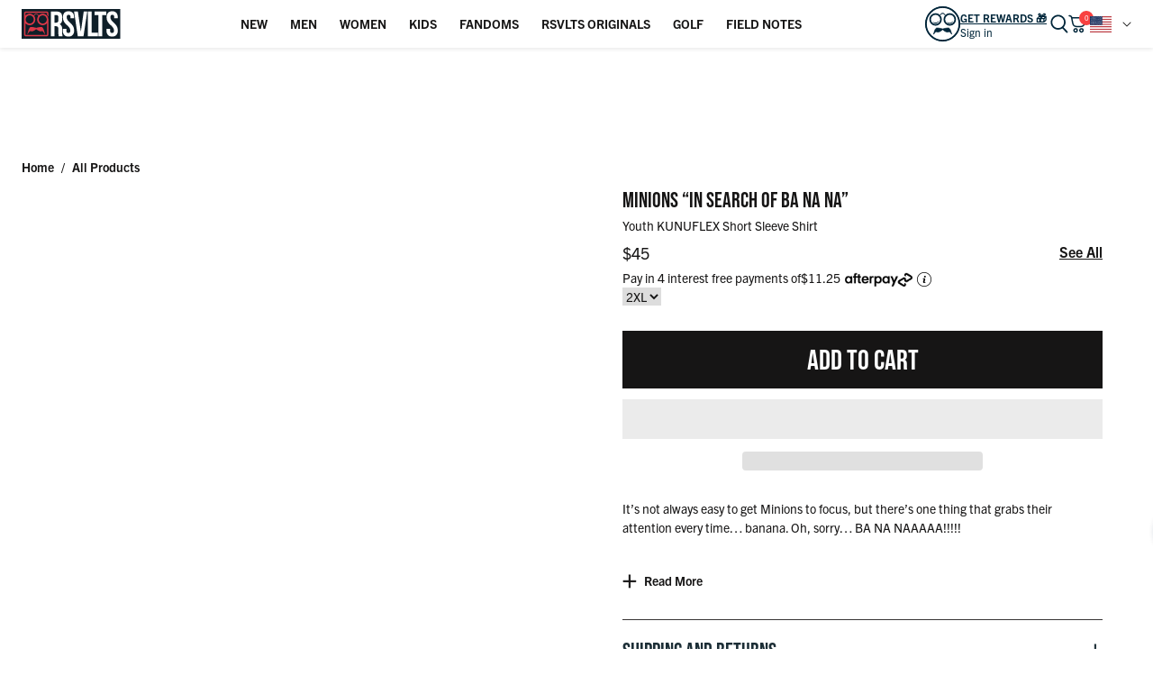

--- FILE ---
content_type: text/css;charset=utf-8
request_url: https://use.typekit.net/zqf2tyu.css
body_size: 587
content:
/*
 * The Typekit service used to deliver this font or fonts for use on websites
 * is provided by Adobe and is subject to these Terms of Use
 * http://www.adobe.com/products/eulas/tou_typekit. For font license
 * information, see the list below.
 *
 * bebas-neue:
 *   - http://typekit.com/eulas/000000000000000077359f59
 * trade-gothic-next:
 *   - http://typekit.com/eulas/00000000000000007735ba3f
 *   - http://typekit.com/eulas/00000000000000007735ba6d
 *   - http://typekit.com/eulas/00000000000000007735ba65
 *   - http://typekit.com/eulas/00000000000000007735ba66
 *
 * © 2009-2026 Adobe Systems Incorporated. All Rights Reserved.
 */
/*{"last_published":"2022-01-05 23:14:29 UTC"}*/

@import url("https://p.typekit.net/p.css?s=1&k=zqf2tyu&ht=tk&f=13407.39680.39681.39684.39687&a=1307898&app=typekit&e=css");

@font-face {
font-family:"bebas-neue";
src:url("https://use.typekit.net/af/f9d226/000000000000000077359f59/30/l?primer=7cdcb44be4a7db8877ffa5c0007b8dd865b3bbc383831fe2ea177f62257a9191&fvd=n4&v=3") format("woff2"),url("https://use.typekit.net/af/f9d226/000000000000000077359f59/30/d?primer=7cdcb44be4a7db8877ffa5c0007b8dd865b3bbc383831fe2ea177f62257a9191&fvd=n4&v=3") format("woff"),url("https://use.typekit.net/af/f9d226/000000000000000077359f59/30/a?primer=7cdcb44be4a7db8877ffa5c0007b8dd865b3bbc383831fe2ea177f62257a9191&fvd=n4&v=3") format("opentype");
font-display:auto;font-style:normal;font-weight:400;font-stretch:normal;
}

@font-face {
font-family:"trade-gothic-next";
src:url("https://use.typekit.net/af/e7065f/00000000000000007735ba3f/30/l?primer=7cdcb44be4a7db8877ffa5c0007b8dd865b3bbc383831fe2ea177f62257a9191&fvd=n7&v=3") format("woff2"),url("https://use.typekit.net/af/e7065f/00000000000000007735ba3f/30/d?primer=7cdcb44be4a7db8877ffa5c0007b8dd865b3bbc383831fe2ea177f62257a9191&fvd=n7&v=3") format("woff"),url("https://use.typekit.net/af/e7065f/00000000000000007735ba3f/30/a?primer=7cdcb44be4a7db8877ffa5c0007b8dd865b3bbc383831fe2ea177f62257a9191&fvd=n7&v=3") format("opentype");
font-display:auto;font-style:normal;font-weight:700;font-stretch:normal;
}

@font-face {
font-family:"trade-gothic-next";
src:url("https://use.typekit.net/af/3eccd7/00000000000000007735ba6d/30/l?primer=7cdcb44be4a7db8877ffa5c0007b8dd865b3bbc383831fe2ea177f62257a9191&fvd=i7&v=3") format("woff2"),url("https://use.typekit.net/af/3eccd7/00000000000000007735ba6d/30/d?primer=7cdcb44be4a7db8877ffa5c0007b8dd865b3bbc383831fe2ea177f62257a9191&fvd=i7&v=3") format("woff"),url("https://use.typekit.net/af/3eccd7/00000000000000007735ba6d/30/a?primer=7cdcb44be4a7db8877ffa5c0007b8dd865b3bbc383831fe2ea177f62257a9191&fvd=i7&v=3") format("opentype");
font-display:auto;font-style:italic;font-weight:700;font-stretch:normal;
}

@font-face {
font-family:"trade-gothic-next";
src:url("https://use.typekit.net/af/3bacba/00000000000000007735ba65/30/l?primer=7cdcb44be4a7db8877ffa5c0007b8dd865b3bbc383831fe2ea177f62257a9191&fvd=i4&v=3") format("woff2"),url("https://use.typekit.net/af/3bacba/00000000000000007735ba65/30/d?primer=7cdcb44be4a7db8877ffa5c0007b8dd865b3bbc383831fe2ea177f62257a9191&fvd=i4&v=3") format("woff"),url("https://use.typekit.net/af/3bacba/00000000000000007735ba65/30/a?primer=7cdcb44be4a7db8877ffa5c0007b8dd865b3bbc383831fe2ea177f62257a9191&fvd=i4&v=3") format("opentype");
font-display:auto;font-style:italic;font-weight:400;font-stretch:normal;
}

@font-face {
font-family:"trade-gothic-next";
src:url("https://use.typekit.net/af/a741c0/00000000000000007735ba66/30/l?primer=7cdcb44be4a7db8877ffa5c0007b8dd865b3bbc383831fe2ea177f62257a9191&fvd=n4&v=3") format("woff2"),url("https://use.typekit.net/af/a741c0/00000000000000007735ba66/30/d?primer=7cdcb44be4a7db8877ffa5c0007b8dd865b3bbc383831fe2ea177f62257a9191&fvd=n4&v=3") format("woff"),url("https://use.typekit.net/af/a741c0/00000000000000007735ba66/30/a?primer=7cdcb44be4a7db8877ffa5c0007b8dd865b3bbc383831fe2ea177f62257a9191&fvd=n4&v=3") format("opentype");
font-display:auto;font-style:normal;font-weight:400;font-stretch:normal;
}

.tk-bebas-neue { font-family: "bebas-neue",sans-serif; }
.tk-trade-gothic-next { font-family: "trade-gothic-next",sans-serif; }


--- FILE ---
content_type: text/css
request_url: https://www.rsvlts.com/cdn/shop/t/1273/assets/mega-menu.css?v=141173128004427305081769189916
body_size: -157
content:
.site-header__menu-item__section .mega-menu-container{display:none}.site-header__menu-item.group:hover .mega-menu-container,.site-header__menu-item.group:focus-within .mega-menu-container{display:grid;grid-auto-flow:column;grid-auto-columns:minmax(auto,max-content);gap:2rem;padding:2rem 3rem;margin:0 auto;align-items:flex-start}.site-header__menu-item__section.mega--fandoms .mega-menu-container{column-width:11rem;column-fill:auto;padding:1.5rem;margin:0 auto;max-height:75vh}.site-header__menu-item__section.mega--fandoms .mega-menu-container>.mega-column:nth-child(-n+2){display:block}.mega-column{display:inline;width:100%;vertical-align:baseline;break-inside:avoid-column;-webkit-column-break-inside:avoid}.mega-column-title{line-height:1.2;margin-bottom:1rem}.mega-column-title a{font-size:1.5rem!important}.mega-sublist li{display:flex;align-items:center;margin-bottom:.5rem;gap:.6rem;margin-bottom:.75rem}.mega-sublist>li>a{display:flex;align-items:center;gap:.5rem;color:#00263a;text-wrap:wrap}@media screen and (min-width: 18.75rem){.mega-sublist>li>a{min-width:60px}}.mega-sublist>li>div{border:.5px solid rgb(0,38,58,.2);flex-shrink:0}.mega-menu-link{position:relative;display:inline-block;font-size:1.5rem!important;color:#00263a}.mega-menu-link__headline:hover{text-decoration:underline;text-decoration-color:#000;text-decoration-thickness:1px;text-underline-offset:4px}.mega-card{width:100%;overflow:hidden}.mega-card-image{width:100%}.mega-card-image picture img{border-radius:10px}.mega-card .p-4{padding:1rem 1rem 1rem 0}.mega-card h4{font-size:1.5rem;margin-bottom:.5rem}.mega-card-column{display:inline-block;max-width:35rem;break-inside:avoid-column;-webkit-column-break-inside:avoid;margin-bottom:1rem;margin-top:1rem}.mega-card-column-square{display:inline-block;max-width:22rem;break-inside:avoid-column;-webkit-column-break-inside:avoid;margin-bottom:1rem}.rounded-lg{border-radius:15px}.object-contain{-o-object-fit:contain;object-fit:contain}.gap-2{gap:0 2rem}.mega-menu-container.no-cards{justify-content:center}.banner-stack a{display:block}
/*# sourceMappingURL=/cdn/shop/t/1273/assets/mega-menu.css.map?v=141173128004427305081769189916 */


--- FILE ---
content_type: text/javascript
request_url: https://www.rsvlts.com/cdn/shop/t/1273/assets/navigation-system.js?v=3975942223956532361769189917
body_size: 497
content:
(function(){"use strict";function initNavigationSystem(){if(typeof jQuery>"u"){setTimeout(initNavigationSystem,50);return}const $=jQuery,MenuState={STORAGE_KEYS:{FIRST:"Menu Label First",SECOND:"Menu Label Second"},saveFirst(menuLabel){try{localStorage.setItem(this.STORAGE_KEYS.FIRST,menuLabel),menuLabel!=="FANDOMS"&&localStorage.setItem(this.STORAGE_KEYS.SECOND," ")}catch(e){console.warn("Menu state save failed:",e)}},saveSecond(menuLabel){try{localStorage.setItem(this.STORAGE_KEYS.SECOND,menuLabel)}catch(e){console.warn("Menu state save failed:",e)}},clear(){try{localStorage.removeItem(this.STORAGE_KEYS.FIRST),localStorage.setItem(this.STORAGE_KEYS.SECOND," ")}catch(e){console.warn("Menu state clear failed:",e)}},restore(){const firstLevel=localStorage.getItem(this.STORAGE_KEYS.FIRST),secondLevel=localStorage.getItem(this.STORAGE_KEYS.SECOND);firstLevel&&$(`.menu-label-first[menulable="${firstLevel}"]`).trigger("click"),secondLevel&&secondLevel!==" "&&$(`.childer-title[second-level-title="${secondLevel}"]`).trigger("click")}},MobileNav={nav:null,mediaQuery:null,init(){this.nav=document.querySelector("#MobileNavDrawer"),this.nav&&(this.setupEventListeners(),this.setupResponsiveBehavior())},setupEventListeners(){$(document).on("click",e=>{this.isOpen()&&!this.nav.contains(e.target)&&!e.target.closest("[js-open-mobile-nav]")&&this.close()}),$(document).on("click","[js-open-search]",()=>{this.isOpen()&&this.close()}),$(document).on("keydown",e=>{e.key==="Escape"&&this.close()});const closeBtn=document.querySelector('[js-close-mobile-nav][aria-controls="MobileNavDrawer"]')||document.querySelector("#header-close-nav")||this.nav.querySelector("[js-close-mobile-nav]");closeBtn&&closeBtn.addEventListener("click",()=>this.close())},setupResponsiveBehavior(){this.mediaQuery=window.matchMedia("(min-width: 1025px)"),this.mediaQuery.addEventListener&&(this.handleMediaChange=()=>{this.mediaQuery.matches&&this.close()},this.mediaQuery.addEventListener("change",this.handleMediaChange))},isOpen(){return this.nav.classList.contains("open")||this.nav.getAttribute("aria-hidden")==="false"},close(){if(!this.isOpen())return;const closeBtn=document.querySelector('[js-close-mobile-nav][aria-controls="MobileNavDrawer"]')||document.querySelector("#header-close-nav")||this.nav.querySelector("[js-close-mobile-nav]");closeBtn?closeBtn.click():(this.nav.classList.remove("open"),this.nav.setAttribute("aria-hidden","true"))}},MegaMenu={init(){document.querySelectorAll(".mega-menu-container").forEach(container=>{container.querySelector(".mega-card")||container.classList.add("no-cards")})}};$(document).ready(()=>{$(".menu-label-first").on("click",function(){const menuLabel=$(this).attr("menulable");menuLabel&&MenuState.saveFirst(menuLabel)}),$(".childer-title").on("click",function(){const menuLabel=$(this).attr("second-level-title");menuLabel&&MenuState.saveSecond(menuLabel)}),$(".site-header__button__first-level, .backtop-first-level").on("click",()=>{MenuState.saveFirst(" ")}),$(".back__top_second-level").on("click",()=>{MenuState.saveSecond(" ")}),$(".site-header__mobile .site-header__mobile-logo").on("click",()=>{MenuState.clear()}),$("#header-open-nav").one("click",()=>{MenuState.clear()}),MobileNav.init(),MegaMenu.init(),document.addEventListener("MobileNavDrawer:open",()=>{document.querySelectorAll('input[id^="left-menu-item-"]').forEach(checkbox=>{checkbox.checked=!1});const mainMenuCheckbox=document.getElementById("left-menu");mainMenuCheckbox&&(mainMenuCheckbox.checked=!0),MenuState.clear()})}),window.NavigationSystem={cleanup(){$(document).off("click keydown"),$(window).off("resize orientationchange"),$(".menu-label-first, .childer-title, .site-header__button__first-level, .backtop-first-level, .back__top_second-level, .site-header__mobile .site-header__mobile-logo, #header-open-nav").off(),$(".site-header__destkop-account[js-account-dropdown-trigger]").off(),MobileNav.mediaQuery&&MobileNav.mediaQuery.removeEventListener&&MobileNav.mediaQuery.removeEventListener("change",MobileNav.handleMediaChange),MobileNav.nav=null,MobileNav.mediaQuery=null}}}document.readyState==="loading"?document.addEventListener("DOMContentLoaded",initNavigationSystem):initNavigationSystem(),window.addEventListener("pagehide",()=>{window.NavigationSystem&&window.NavigationSystem.cleanup()})})();
//# sourceMappingURL=/cdn/shop/t/1273/assets/navigation-system.js.map?v=3975942223956532361769189917


--- FILE ---
content_type: text/javascript
request_url: https://www.rsvlts.com/cdn/shop/t/1273/assets/cart-quantity.js?v=127923693810725587991769189917
body_size: -333
content:
(function(){"use strict";function updateCartItemCodeQuantity(){fetch("/cart.js").then(res=>res.json()).then(cart=>{const totalQuantity=cart.item_count;document.querySelectorAll(".cart-item-code").forEach(el=>{el.textContent=totalQuantity})}).catch(error=>{console.error("Cart quantity update failed:",error)})}document.addEventListener("DOMContentLoaded",()=>{updateCartItemCodeQuantity(),observeCartChanges()});function observeCartChanges(){const target=document.querySelector(".ajaxcart, .ajaxcart__main, .ajaxcart__products");if(!target)return;new MutationObserver(()=>{setTimeout(updateCartItemCodeQuantity,300)}).observe(target,{childList:!0,subtree:!0})}document.addEventListener("cart:refresh",()=>{updateCartItemCodeQuantity()})})();
//# sourceMappingURL=/cdn/shop/t/1273/assets/cart-quantity.js.map?v=127923693810725587991769189917


--- FILE ---
content_type: image/svg+xml
request_url: https://www.rsvlts.com/cdn/shop/t/1273/assets/rsvlts-gift-card.svg?v=22621240626333917801769189920
body_size: -211
content:
<svg width="24" height="24" viewBox="0 0 24 24" fill="none" xmlns="http://www.w3.org/2000/svg">
<path d="M19.0429 12.0596H4.95714V18.6221C4.95718 19.3004 5.2298 19.9509 5.71512 20.4306C6.20045 20.9102 6.85874 21.1796 7.54509 21.1796H16.4549C17.1413 21.1796 17.7996 20.9102 18.2849 20.4306C18.7702 19.9509 19.0428 19.3004 19.0429 18.6221V12.0596ZM20.5 18.6221C20.5 19.6823 20.0737 20.699 19.3151 21.4487C18.5565 22.1984 17.5277 22.6196 16.4549 22.6196H7.54509C6.47228 22.6196 5.44347 22.1984 4.68488 21.4487C3.92628 20.699 3.50004 19.6823 3.5 18.6221V10.6196H20.5V18.6221Z" fill="#00263A"/>
<path d="M20 10.5V12H4V10.5H20ZM21.5 9C21.5 8.17157 20.8284 7.5 20 7.5H4C3.17157 7.5 2.5 8.17157 2.5 9C2.5 9.82843 3.17157 10.5 4 10.5V12L3.8457 11.9961C2.26055 11.9158 1 10.6051 1 9C1 7.34315 2.34315 6 4 6H20C21.6569 6 23 7.34315 23 9C23 10.6051 21.7394 11.9158 20.1543 11.9961L20 12V10.5C20.8284 10.5 21.5 9.82843 21.5 9Z" fill="#00263A"/>
<path d="M13 21C13 21.5523 12.6642 22 12.25 22C11.8617 22 11.5422 21.6067 11.5037 21.1025L11.5 21V4C11.5 3.44772 11.8358 3 12.25 3C12.6642 3 13 3.44772 13 4V21Z" fill="#00263A"/>
<path d="M11.25 5C11.25 3.75736 10.2426 2.75 9 2.75C7.75736 2.75 6.75 3.75736 6.75 5V7H5.25V5C5.25 2.92893 6.92893 1.25 9 1.25C11.0711 1.25 12.75 2.92893 12.75 5V7H11.25V5Z" fill="#00263A"/>
<path d="M17.25 5C17.25 3.75736 16.2426 2.75 15 2.75C13.7574 2.75 12.75 3.75736 12.75 5V7H11.25V5C11.25 2.92893 12.9289 1.25 15 1.25C17.0711 1.25 18.75 2.92893 18.75 5V7H17.25V5Z" fill="#00263A"/>
</svg>


--- FILE ---
content_type: text/javascript
request_url: https://www.rsvlts.com/cdn/shop/t/1273/assets/search-init.js?v=157939655864317564661769189916
body_size: -41
content:
(function(){"use strict";function initSearch(){if(typeof jQuery>"u"){setTimeout(initSearch,50);return}const $=jQuery;$(document).ready(function(){$("body").on("click",".cs-btn-primary",function(){var isMobile=window.innerWidth<=768;if(isMobile){var a=$(".mobile-search-input").val();a!==""&&(window.location.href="/search?q="+a)}else{var b=$(".desktop-search-input").val();b!==""&&(window.location.href="/search?q="+b)}}),$("#desktop-search").on("input keypress",function(event){var a=$(this).val();setTimeout(function(){const storefrontAccessToken="3d09f5c025e6999af0d6970dbc1c0ca2",storeDomain="stadiumstreettees.myshopify.com",searchQuery=a;searchQuery&&$.ajax({url:`https://${storeDomain}/api/2023-10/graphql.json`,method:"POST",headers:{"Content-Type":"application/json","X-Shopify-Storefront-Access-Token":storefrontAccessToken},data:JSON.stringify({query:`
          {
          search(query: "${searchQuery}", first: 1) {
            totalCount
          }
          }
          `}),success:function(response){const totalCount=response.data.search.totalCount;$(".cs-serch-count").text("("+totalCount+")")},error:function(xhr,status,error){}})},1e3),event.which==13&&($("#MobileQuickAddDrawer").remove(),$("quick-add").remove(),$(".cs-cs-search-desktop").trigger("click"),event.preventDefault())}),$(".mobile-search-input").on("input keypress",function(event){var a=$(this).val();setTimeout(function(){},800),event.which==13&&($("#MobileQuickAddDrawer").remove(),$("quick-add").remove(),$("#mobile-search .cs-cs-search").trigger("click"),event.preventDefault())})});const productJSONEl=document.getElementById("ProductJSON");if(productJSONEl)try{let productData=JSON.parse(productJSONEl.textContent);delete productData.tags,productJSONEl.textContent=JSON.stringify(productData)}catch{}}document.readyState==="loading"?document.addEventListener("DOMContentLoaded",initSearch):initSearch()})();
//# sourceMappingURL=/cdn/shop/t/1273/assets/search-init.js.map?v=157939655864317564661769189916


--- FILE ---
content_type: text/javascript
request_url: https://www.rsvlts.com/cdn/shop/t/1273/assets/theme.js?v=86357577058181336581769189918
body_size: 20347
content:
window.theme=window.theme||{},window.Shopify===void 0&&(window.Shopify={}),Shopify.bind=function(e,t){return function(){return e.apply(t,arguments)}},Shopify.setSelectorByValue=function(e,t){for(var s=0,r=e.options.length;s<r;s++){var i=e.options[s];if(t==i.value||t==i.innerHTML)return e.selectedIndex=s}},Shopify.addListener=function(e,t,s){e.addEventListener?e.addEventListener(t,s,!1):e.attachEvent("on"+t,s)},Shopify.postLink=function(e,t){var s,r=(t=t||{}).method||"post",i=t.parameters||{},o=document.createElement("form");for(s in o.setAttribute("method",r),o.setAttribute("action",e),i){var n=document.createElement("input");n.setAttribute("type","hidden"),n.setAttribute("name",s),n.setAttribute("value",i[s]),o.appendChild(n)}document.body.appendChild(o),o.submit(),document.body.removeChild(o)},Shopify.CountryProvinceSelector=function(e,t,s){this.countryEl=document.getElementById(e),this.provinceEl=document.getElementById(t),this.provinceContainer=document.getElementById(s.hideElement||t),Shopify.addListener(this.countryEl,"change",Shopify.bind(this.countryHandler,this)),this.initCountry(),this.initProvince()},Shopify.CountryProvinceSelector.prototype={initCountry:function(){var e=this.countryEl.getAttribute("data-default");Shopify.setSelectorByValue(this.countryEl,e),this.countryHandler()},initProvince:function(){var e=this.provinceEl.getAttribute("data-default");e&&0<this.provinceEl.options.length&&Shopify.setSelectorByValue(this.provinceEl,e)},countryHandler:function(e){var t=(r=this.countryEl.options[this.countryEl.selectedIndex]).getAttribute("data-provinces"),s=JSON.parse(t);if(this.clearOptions(this.provinceEl),s&&s.length==0)this.provinceContainer.style.display="none";else{for(var r,i=0;i<s.length;i++)(r=document.createElement("option")).value=s[i][0],r.innerHTML=s[i][1],this.provinceEl.appendChild(r);this.provinceContainer.style.display=""}},clearOptions:function(e){for(;e.firstChild;)e.removeChild(e.firstChild)},setOptions:function(e,t){var s=0;for(t.length;s<t.length;s++){var r=document.createElement("option");r.value=t[s],r.innerHTML=t[s],e.appendChild(r)}}},theme.config={mediaQueries:{landscapeAll:"screen and (orientation: landscape)",landscape:"screen and (orientation: landscape), screen and (min-width: 48rem)",belowTablet:"screen and (max-width: 47.99rem)",tablet:"screen and (min-width: 48rem)",belowLaptop:"screen and (max-width: 63.99rem)",laptop:"screen and (min-width: 64rem)",belowDesktop:"screen and (max-width: 64rem)",desktop:"screen and (min-width: 64.01rem)",belowWidescreen:"screen and (max-width: 79.99rem)",widescreen:"screen and (min-width: 80rem)",belowExtrawide:"screen and (max-width: 89.99rem)",extrawide:"screen and (min-width: 90rem)"},money:{format:`${window.currency.symbol||"$"}{{amount}}`,currencySymbols:{USD:"$",CAD:"$",EUR:"\u20AC",CRC:"\u20A1",GBP:"\xA3",ILS:"\u20AA",INR:"\u20B9",JPY:"\xA5",KRW:"\u20A9",NGN:"\u20A6",PHP:"\u20B1",PLN:"z\u0142",PYG:"\u20B2",THB:"\u0E3F",UAH:"\u20B4",VND:"\u20AB"}},upsellLimit:6},theme.utils={a11y:{getFocusableElements(e){return Array.from(e.querySelectorAll("summary, a[href], button:enabled, [tabindex]:not([tabindex^='-']), [draggable], area, input:not([type=hidden]):enabled, select:enabled, textarea:enabled, object, iframe"))},_trapFocusHandlers:{},trapFocus(t,e=t){var s=theme.utils.a11y.getFocusableElements(t),r=s[0],i=s[s.length-1];theme.utils.a11y.removeTrapFocus(),theme.utils.a11y._trapFocusHandlers.focusin=e2=>{e2.target!==t&&e2.target!==i&&e2.target!==r||document.addEventListener("keydown",theme.utils.a11y._trapFocusHandlers.keydown)},theme.utils.a11y._trapFocusHandlers.focusout=function(){document.removeEventListener("keydown",theme.utils.a11y._trapFocusHandlers.keydown)},theme.utils.a11y._trapFocusHandlers.keydown=function(e2){e2.code.toUpperCase()==="TAB"&&(e2.target!==i||e2.shiftKey||(e2.preventDefault(),r.focus()),e2.target!==t&&e2.target!==r||!e2.shiftKey||(e2.preventDefault(),i.focus()))},document.addEventListener("focusout",theme.utils.a11y._trapFocusHandlers.focusout),document.addEventListener("focusin",theme.utils.a11y._trapFocusHandlers.focusin),e.focus()},removeTrapFocus(e=null){document.removeEventListener("focusin",theme.utils.a11y._trapFocusHandlers.focusin),document.removeEventListener("focusout",theme.utils.a11y._trapFocusHandlers.focusout),document.removeEventListener("keydown",theme.utils.a11y._trapFocusHandlers.keydown),e&&e.focus()}},prepareTransition(e){e.addEventListener("transitionend",()=>{e.classList.remove("is-transitioning"),e.classList.remove("is-transitioning-flex")});let t=0;const s=getComputedStyle(e);["transition-duration","-moz-transition-duration","-webkit-transition-duration","-o-transition-duration"].forEach(e2=>t=t||parseFloat(s.getPropertyValue(e2))),t!=0&&(e.dataset.transition=="flex"?e.classList.add("is-transitioning-flex"):e.classList.add("is-transitioning"),e.offsetWidth)},defaultTo:function(e,t){return e==null||e!=e?t:e},formatMoney(e,t){typeof e=="string"&&(e=e.replace(".",""));var s="",r=/\{\{\s*(\w+)\s*\}\}/,t=t||theme.config.money.format;function i(e2,t2,s2,r2){return t2=theme.utils.defaultTo(t2,2),s2=theme.utils.defaultTo(s2,","),r2=theme.utils.defaultTo(r2,"."),isNaN(e2)||e2==null?0:(t2=(e2=(e2/100).toFixed(t2)).split("."),t2[0].replace(/(\d)(?=(\d\d\d)+(?!\d))/g,"$1"+s2)+(t2[1]?r2+t2[1]:""))}switch(t.match(r)[1]){case"amount":s=i(e,2);break;case"amount_no_decimals":s=i(e,0);break;case"amount_with_space_separator":s=i(e,2," ",".");break;case"amount_no_decimals_with_comma_separator":s=i(e,0,",",".");break;case"amount_no_decimals_with_space_separator":s=i(e,0," ")}return t.replace(r,s).replace(/\.00$/,"")},serializeForm:e=>{const t={},s=new FormData(e);for(const r of s.keys()){const i=/(?:^(properties\[))(.*?)(?:\]$)/;i.test(r)?(t.properties=t.properties||{},t.properties[i.exec(r)[2]]=s.get(r)):t[r]=s.get(r)}return t["product-selected-id"]&&(t.id=t["product-selected-id"]),JSON.stringify(t)},debounce(t,s){let r;return(...e)=>{clearTimeout(r),r=setTimeout(()=>t.apply(this,e),s)}}};class CartAPI{static async get(){CartAPI._trigger(CartAPI._events.fetch.before);try{var t=await(await fetch("/cart.js")).json();return CartAPI._trigger(CartAPI._events.fetch.complete,{cart:t}),t}catch(e){CartAPI._trigger(CartAPI._events.fetch.error,{error:e}),CartAPI._onError(e)}}static async add(t){CartAPI._trigger(CartAPI._events.add.before);try{let e=await fetch("/cart/add.js",{method:"POST",body:JSON.stringify(t),...CartAPI._fetchConfig});if((e=await e.json()).status)throw e;return CartAPI._trigger(CartAPI._events.add.complete,{item:e}),e}catch(e){CartAPI._trigger(CartAPI._events.add.error,{error:e}),CartAPI._onError(e)}}static async addFromForm(t){if(t&&t instanceof HTMLElement){CartAPI._trigger(CartAPI._events.add.before);try{let e=await fetch("/cart/add.js",{method:"POST",body:theme.utils.serializeForm(t),...CartAPI._fetchConfig});if((e=await e.json()).status)throw e;return CartAPI._trigger(CartAPI._events.add.complete,{item:e}),e}catch(e){CartAPI._trigger(CartAPI._events.add.error,{error:e}),CartAPI._onError(e)}}else console.log("Invalid form in CartAPI call")}static async change(t){CartAPI._trigger(CartAPI._events.update.before);try{let e=await fetch("/cart/change.js",{method:"POST",body:JSON.stringify(t),...CartAPI._fetchConfig});if((e=await e.json()).status)throw e;return CartAPI._trigger(CartAPI._events.update.complete,{cart:e}),e}catch(e){CartAPI._trigger(CartAPI._events.update.error,{error:e}),CartAPI._onError(e)}}static async update(t){CartAPI._trigger(CartAPI._events.update.before);try{let e=await fetch("/cart/update.js",{method:"POST",body:JSON.stringify(t),...CartAPI._fetchConfig});if((e=await e.json()).status)throw e;return CartAPI._trigger(CartAPI._events.update.complete,{cart:e}),e}catch(e){CartAPI._trigger(CartAPI._events.update.error,{error:e}),CartAPI._onError(e)}}static async clear(){CartAPI._trigger(CartAPI._events.update.before);try{let e=await fetch("/cart/clear.js",{method:"POST",...CartAPI._fetchConfig});if((e=await e.json()).status)throw data;return CartAPI._trigger(CartAPI._events.update.complete,{cart:e}),e}catch(e){CartAPI._trigger(CartAPI._events.update.error,{error:e}),CartAPI._onError(e)}}static _onError(e){console.error(`CartApi Error:
        status: ${e.status}
        message: ${e.message}
        description: `+e.description)}static _trigger(e,t={}){document.dispatchEvent(new CustomEvent(e,{detail:t}))}}CartAPI._fetchConfig={credentials:"same-origin",headers:{"Content-Type":"application/json",Accept:"application/javascript"}},CartAPI._events={update:{before:"cart:update:before",complete:"cart:update:complete",error:"cart:update:error"},fetch:{before:"cart:fetch:before",complete:"cart:fetch:complete",error:"cart:fetch:error"},add:{before:"cart:add:before",complete:"cart:add:complete",error:"cart:add:error"}};class FocusableWidget extends HTMLElement{constructor(e={}){if(super(),!e.name)throw new Error(`Focusable Widget(${e.name}) must have a name`);if(!this.id)throw new Error(e.name+" must have an id");if(!e.background)throw new Error(`Focusable Widget(${e.name}) must have a background`);this._clientConfig=e,this._init(e)}open(){if(!this._isOpen)return this._closeFocusableWidgets(),this.toggle()}close(){if(this._isOpen)return this.toggle()}toggle(){return theme.utils.prepareTransition(this),this._toggleClasses(),this._toggleAccessibilityAttributes(),this._isOpen?(theme.utils.a11y.removeTrapFocus(this),this._unbindEvents(),this._dispatchEvents(this._events.close,["close"])):(this._bindEvents(),this._dispatchEvents(this._events.open,["open"])),this._isOpen=!this._isOpen,this}reinitWidget(){this._init(this._clientConfig)}get isOpen(){return this._isOpen}_init({name:e,background:t,widgetOpenClasses:s=[],bodyOpenClasses:r=[],attributes:i={}}){this._name=e,this._isOpen=!1,this._selectors={background:t,open:this.getAttribute("open"),close:this.getAttribute("close")},this._nodes={background:document.querySelector(this._selectors.background)},this._events={open:["focusable-widget:open",e+":open",this.id+":open"],close:["focusable-widget:close",e+":close",this.id+":close"]},this._config={open:document.querySelectorAll(this._selectors.open),close:document.querySelectorAll(this._selectors.close),attributes:{"data-focusable-widget":"true","aria-hidden":"true",tabindex:0,...i},widgetOpenClasses:["open",this.getAttribute("open-class")].concat(s),bodyOpenClasses:["js-focusable-widget-open",`js-${e}-open`,this.getAttribute("body-open-class")].concat(r)},this._validateConfig(),this._addAccessibilityAttributes(),this._setupListeners()}_validateConfig(){if(this._config.open&&this._config.open.length||console.warn(`WARN: ${this._name}: no open triggers found. Check your ${this._name} 'open' attribute, or add a trigger (if needed)`),!this._config.close||!this._config.close.length)throw new Error(`${this._name}: invalid close trigger selector, no elements found. Check your ${this._name} 'close' attribute`)}_setupListeners(){this._config.open.forEach(e=>e.addEventListener("click",this._open.bind(this))),this._config.close.forEach(e=>e.addEventListener("click",this._close.bind(this))),this.addEventListener("click",e=>e.stopPropagation())}_open(e){e&&(e.preventDefault(),e.stopPropagation()),this.open()}_close=e=>{e&&(e.preventDefault(),e.stopPropagation()),this.close()};_closeFocusableWidgets(){document.querySelectorAll("[data-focusable-widget].open").forEach(e2=>e2.close())}_dispatchEvents(e,t){e.forEach(e2=>document.dispatchEvent(new CustomEvent(e2))),t&&t.length&&t.forEach(e2=>this.dispatchEvent(new CustomEvent(e2)))}_bindEvents(){document.addEventListener("keyup",this._onKeyUp),this._nodes.background.addEventListener("click",this._close),this._nodes.background.addEventListener("touchmove",this._onTouchMove,{passive:!0})}_unbindEvents(){document.removeEventListener("keyup",this._onKeyUp),this._nodes.background.removeEventListener("click",this._close),this._nodes.background.removeEventListener("touchmove",this._onTouchMove)}_toggleClasses(){this._isOpen?(this._config.bodyOpenClasses.forEach(e=>{e&&document.body.classList.remove(e)}),this._config.widgetOpenClasses.forEach(e=>{e&&this.classList.remove(e)})):(this._config.bodyOpenClasses.forEach(e=>{e&&document.body.classList.add(e)}),this._config.widgetOpenClasses.forEach(e=>{e&&this.classList.add(e)}))}_toggleAccessibilityAttributes(){this._isOpen?(this.setAttribute("aria-hidden","true"),this.setAttribute("tabindex","-1"),this._config.open.forEach(e=>e.setAttribute("aria-expanded","false")),this._config.close.forEach(e=>e.setAttribute("aria-expanded","false"))):(this.setAttribute("aria-hidden","false"),this.setAttribute("tabindex","0"),this._config.open.forEach(e=>e.setAttribute("aria-expanded","true")),this._config.close.forEach(e=>e.setAttribute("aria-expanded","true")))}_addAccessibilityAttributes(){var e=e2=>{e2.setAttribute("tabindex","0"),e2.setAttribute("aria-expanded","false"),e2.setAttribute("aria-controls",this.id)};for(const t in this._config.attributes)this.setAttribute(t,this._config.attributes[t]);this._config.open.forEach(e),this._config.close.forEach(e)}_onKeyUp=e=>{e.code.toUpperCase()==="ESCAPE"&&this.close()};_onTouchMove=()=>!1}theme.CartAPI=window.CartAPI=CartAPI,theme.AjaxCart=document.querySelector("s-ajaxcart");class Drawer extends FocusableWidget{constructor(){super({name:"drawer",background:".drawer-background"});var e=this.getAttribute("position");if(!e)throw new Error("drawer must have position attribute");this._position=e,this._config.bodyOpenClasses.push(`js-drawer-${e}-open`)}get position(){return this._position}}class Modal extends FocusableWidget{constructor(){super({name:"modal",background:".modal-background"}),this._config.bodyOpenClasses.push("js-modal-open")}}class Accordion extends HTMLElement{constructor(){super(),this._selectors={accordionItem:"[js-accordion-item]",accordionHeader:"[js-accordion-header]",accordionContent:"[js-accordion-content]"}}connectedCallback(){this.buttons=this.querySelectorAll(this._selectors.accordionHeader),this.buttons.forEach(e=>{e.addEventListener("click",this._toggleContent)}),this.content=this.querySelectorAll(this._selectors.accordionContent),this.content.forEach(e=>{e.setAttribute("style",`height: ${e.scrollHeight}px;`)})}_toggleContent=e=>{const t=e.currentTarget;e=t.nextElementSibling;const s=t.parentElement,r=this.querySelectorAll(this._selectors.accordionItem);t.getAttribute("aria-expanded")=="false"?(t.setAttribute("aria-expanded",!0),theme.utils.prepareTransition(e),this._expandSection(e),this.dataset.manualCollapse||r.forEach(e2=>{if(e2!==s){const t2=e2.querySelector(this._selectors.accordionHeader);e2=t2.nextElementSibling,t2.getAttribute("aria-expanded")=="true"&&(t2.setAttribute("aria-expanded",!1),theme.utils.prepareTransition(e2),this._collapseSection(e2))}})):(t.setAttribute("aria-expanded",!1),theme.utils.prepareTransition(e),this._collapseSection(e))};_collapseSection(e){var t=e.scrollHeight,s=e.style.transition;e.style.transition="",requestAnimationFrame(function(){e.style.height=t+"px",e.style.transition=s,requestAnimationFrame(function(){e.style.height="0px"})}),e.setAttribute("aria-hidden",!0),e.classList.add("hidden")}_expandSection(e){var t=e.scrollHeight;e.classList.remove("hidden"),e.style.height=t+"px",e.setAttribute("aria-hidden",!1)}}class Tabs extends HTMLElement{constructor(){super()}connectedCallback(){this._elements={tabs:this.querySelectorAll("[js-tab]"),tabList:this.querySelectorAll("[js-tab-list]"),tabPanel:this.querySelectorAll("[js-tab-panel]")},this._tabEventListener(),this._tabListListener()}_tabEventListener=()=>{this._elements.tabs.forEach(e=>{e.addEventListener("click",this._showTabPanel)})};_showTabPanel=e=>{e.stopImmediatePropagation();const t=this._elements.tabs;for(let e2=0;e2<t.length;e2++)t[e2].setAttribute("aria-selected","false");e.target.setAttribute("aria-selected","true");var s=e.target.getAttribute("aria-controls"),i=e.target.closest("[js-tabs]").querySelectorAll("[role=tabpanel]");for(let e2=0;e2<i.length;e2++)i[e2].id==s?i[e2].setAttribute("aria-hidden","false"):i[e2].setAttribute("aria-hidden","true")};_tabListListener=()=>{this._elements.tabList.forEach(e2=>e2.addEventListener("keydown",this._tabListKeydown))};_tabListKeydown=e=>{e.keyCode==37&&($("[aria-selected=true]").prev().click().focus(),e.preventDefault()),e.keyCode==38&&($("[aria-selected=true]").prev().click().focus(),e.preventDefault()),e.keyCode==39&&($("[aria-selected=true]").next().click().focus(),e.preventDefault()),e.keyCode==40&&($("[aria-selected=true]").next().click().focus(),e.preventDefault())}}class AjaxCart extends HTMLElement{constructor(){super(),this._Ajaxcart,this._selectors={drawer:"[js-cart-drawer]",afterpay:".cart-afterpay",customUpsellData:"#AjaxCartCustomUpsellData[js-custom-upsell-data]",upsellData:"#AjaxCartUpsellData[js-upsell-data]",counter:"[js-cart-counter]"},this._internalEvents={fetch:"ajaxcart:fetch",open:"ajaxcart:open",close:"ajaxcart:close",refreshUpsell:"ajaxcart:upsell:refresh"},this._config={shippingThreshold:this.dataset.shippingThreshold==="true"},this._drawer=document.querySelector(this._selectors.drawer),this._initAjaxCart()}fetch(e=!0){this.dispatchEvent(new CustomEvent(this._internalEvents.fetch,{detail:{openDrawer:e}}))}open(e=!0){this.dispatchEvent(new CustomEvent(this._internalEvents.open,{detail:{fetch:e}}))}close(){this.dispatchEvent(new CustomEvent(this._internalEvents.close))}refreshUpsell(){this.dispatchEvent(new CustomEvent(this._internalEvents.refreshUpsell))}_initAjaxCart(){var e=new URLSearchParams(window.location.search).get("viewcart");this._Ajaxcart=Vue.createApp(this._ajaxCartApp()),this._registerComponents(),this._Ajaxcart.mount("#AjaxCartTemplate"),this.classList.remove("hidden"),this._drawer.reinitWidget(),e==="true"&&this.open(),this._Ajaxcart.config.compilerOptions.isCustomElement=e2=>e2==="s-carousel"}_ajaxCartApp(){const r=this;return{delimiters:["${","}"],data(){return{drawer:r._drawer,shippingThreshold:r._config.shippingThreshold,cart:null,error:!1,counter:document.querySelector(r._selectors.counter),cartHeight:!1,loading:{cart:!1,item:!1}}},computed:{handlesInCart(){return this.cart.items.reduce((e,t)=>({...e,[t.handle]:!0}),{})}},watch:{cart(){this.cartHeight||this.$nextTick(this.updateCartHeight)}},updated(){const e=document.querySelector(r._selectors.afterpay);if(e){const s=e.querySelector("span");var t=theme.utils.formatMoney(this.cart.total_price/4);this.cart.total_price==0?e.classList.add("hidden"):e.classList.contains("hidden")&&e.classList.remove("hidden"),s.innerHTML=t}this.counter&&(this.cart||(this.counter.innerHTML=0),this.counter.innerHTML=this.cart.item_count)},mounted(){const e=document.querySelector("s-ajaxcart");e.addEventListener("ajaxcart:fetch",this.onFetch),e.addEventListener("ajaxcart:open",this.onOpen),e.addEventListener("ajaxcart:close",this.onClose),document.addEventListener("CartDrawer:open",async()=>{this.cart||(this.cart=await this.fetchCart())}),document.addEventListener("CartDrawer:close",()=>{this.error&&(this.error=!1)}),document.addEventListener("cart:add:complete",this.onCartAddComplete),document.addEventListener("cart:update:complete",this.onCartUpdateComplete),document.addEventListener("cart:update:error",this.onCartError),document.addEventListener("cart:add:error",this.onCartError)},methods:{async fetchCart(){this.loading.cart=!0;var e=await theme.CartAPI.get();return this.loading.cart=!1,e},async updateItemQuantity({line:e,quantity:t}){t<0||(this.loading.item=e-1,e=await theme.CartAPI.change({line:e,quantity:t}),this.cart=e||await this.fetchCart(),this.loading.item=!1)},async removeItem(e){this.loading.item=e-1,await this.updateItemQuantity({line:e,quantity:0}),this.loading.item=!1},async addToCart({variantId:e,quantity:t}){return this.loading.cart=!0,e=await theme.CartAPI.add({id:e,quantity:t}),this.loading.cart=!1,e},async onCartUpdateComplete({detail:e}){e=e.cart,this.cart=e||await this.fetchCart(),this.drawer.isOpen||this.drawer.open()},async onCartAddComplete(){this.cart=await this.fetchCart(),this.drawer.isOpen||this.drawer.open()},async onFetch({detail:e}){var{openDrawer:e=!1}=e;this.cart=await this.fetchCart(),e&&this.drawer.open()},async onOpen({detail:e}){var{fetch:e=!0}=e;e&&(this.cart=await this.fetchCart()),this.drawer.open()},onClose(){this.drawer.close()},onCartError({detail:e}){if(e=e.error,e)return e.status!=="unprocessable_entity"?void(this.error="We apologize, an error occured when updating your cart."):void(this.error=e.message)},formatMoney(e){return theme.utils.formatMoney(e)},updateCartHeight(){var e=this.$refs.cartHeader.clientHeight,t=this.$refs.cartFooter.clientHeight;this.cartHeight=`calc(100vh - ${(e+t)/16}rem)`},closeDrawer(){this.drawer.close()}}}}_registerComponents(){var e=document.querySelector(this._selectors.upsellData),t=document.querySelector(this._selectors.customUpsellData),s=document.querySelector("#AjaxCartShippingThreshold").dataset.threshold;this._registerComponent("line-item","#AjaxCartLineItem",this._Components.LineItem()),this._registerComponent("shipping-threshold","#AjaxCartShippingThreshold",this._Components.ShippingThreshold(s)),this._registerComponent("custom-upsell","#AjaxCartCustomUpsell",this._Components.CustomUpsell(t?JSON.parse(t.innerHTML):[])),this._registerComponent("custom-upsell-product","#AjaxCartCustomUpsellProduct",this._Components.CustomUpsellProduct()),this._registerComponent("upsell-products","#AjaxCartUpsell",this._Components.UpsellProducts(e?JSON.parse(e.innerHTML):[])),this._registerComponent("upsell-product","#AjaxCartUpsellProduct",this._Components.UpsellProduct()),this._registerComponent("skeleton-item","#AjaxCartSkeletonItem",this._Components.SkeletonItem())}_registerComponent(e,t,s){const r=document.querySelector(t);this._Ajaxcart.component(e,{template:r.innerHTML,...s}),r.remove()}_Components={mixins(){return{methods:{formatMoney(e){return theme.utils.formatMoney(e)},formatTitle(e){var t;return e.includes(" \u2013 ")?(t=e.split(" \u2013 "))[0]+`
`+t[1]:e},truncateString(e,t,s="..."){return e.length<t?e:e.substring(0,t)+s},arrayIntoBooleanObject(e,s){return e.reduce((e2,t)=>({...e2,[s?t[s]:t]:!0}),{})}}}},LineItem(){return{delimiters:["${","}"],mixins:[this.mixins()],props:["item","line","loading"],emits:["removeItem","updateItemQuantity"],computed:{isGWP(){return this.item.properties&&this.item.properties._custom_upsell}}}},ShippingThreshold(e){return{delimiters:["${","}"],mixins:[this.mixins()],props:["cart"],data(){return{threshold:e}},computed:{amountForFreeShipping(){if(this.cart)return this.threshold-this.cart.total_price},progress(){if(this.cart)return this.cart.total_price/this.threshold*100},unlocked(){return this.amountForFreeShipping<=0}}}},CustomUpsell(e){const r={CART_AMOUNT:"CART_AMOUNT",COLLECTION_ITEMS:"COLLECTION_ITEMS"};return{delimiters:["${","}"],mixins:[this.mixins()],props:["cart","handlesInCart"],data(){return{products:e,removeQueue:[],unlockedTable:{}}},computed:{cartTotalAmount(){return this.cart.total_price},productsToAdd(){return this.products.filter(e2=>!this.handlesInCart[e2.product.handle])},cartHasCustomUpsellItem(){return this.cart&&this.cart.items.some(e2=>e2.properties&&e2.properties._custom_upsell)}},watch:{cart:{deep:!0,handler(){this.updateUpsell()}}},mounted(){this.updateUpsell()},methods:{async updateUpsell(){this.removeQueue=this.buildRemoveQueue(),this.unlockedTable=this.buildUnlockedTable(),await this.remove(this.removeQueue)},buildRemoveQueue(){return this.products.filter(e2=>{if(!this.isInCart(e2))return!1;switch(e2.threshold_type){case r.CART_AMOUNT:return this.cartTotalAmount<parseInt(e2.threshold_amount,10);case r.COLLECTION_ITEMS:return this.getCollectionItemsCountInCart(e2.target_collection_handle)<parseInt(e2.threshold_amount,10);default:return!1}})},buildUnlockedTable(){const s={};return this.products.forEach(e2=>{let t=!1;switch(e2.threshold_type){case r.CART_AMOUNT:this.cartTotalAmount>=parseInt(e2.threshold_amount,10)&&(t=!0);break;case r.COLLECTION_ITEMS:this.getCollectionItemsCountInCart(e2.target_collection_product_handles)>=parseInt(e2.threshold_amount,10)&&(t=!0)}s[e2.product.handle]=t}),s},remove(e2){if(e2.length)return e2={updates:e2.map(e3=>this.getLineItem(e3)).filter(e3=>e3).reduce((e3,t2)=>({...e3,[t2.key]:0}),{})},CartAPI.update(e2)},isInCart(e2){return this.handlesInCart[e2.product.handle]},getLineItem(t){return this.cart.items.find(e2=>e2.handle===t.product.handle)},getCollectionItemsCountInCart(e2){const s=new Set(e2);return this.cart.items.reduce((e3,t)=>s.has(t.handle)?e3+1:e3,0)}}}},CustomUpsellProduct(){return{delimiters:["${","}"],mixins:[this.mixins()],props:["upsellProduct","unlocked"],data(){return{selectedVariant:null,activeOption:null,activeOptionValue:null,showOptionSelector:!1}},computed:{product(){return this.upsellProduct.product}},watch:{activeOptionValue(){this.selectedVariant=this.getVariantFromOption(),this.addToCart()}},created(){this.selectedVariant=this.getFirstAvailableVariant(),this.activeOption=this.upsellProduct.options_with_values.find(e=>e.name.toLowerCase()==="size")},methods:{addToCart(){this.selectedVariant&&theme.CartAPI.add({id:this.selectedVariant.id,quantity:1,properties:{_custom_upsell:!0,_custom_upsell_type:this.upsellProduct.threshold_type,_custom_upsell_threshold:this.upsellProduct.threshold_amount,_custom_upsell_target_collection:this.upsellProduct.target_collection_handle}})},getFirstAvailableVariant(){if(!this.product)return null;let t;for(let e=0;e<this.product.variants.length;e++){var s=this.product.variants[e];if(s.available){t=s;break}}return t},getVariantFromOption(){return this.product.variants.find(e=>e["option"+this.activeOption.position]===this.activeOptionValue)}}}},UpsellProducts(e=[]){return{delimiters:["${","}"],mixins:[this.mixins()],props:["cart","handlesInCart"],emits:["addToCart"],data(){return{products:[],defaultProducts:[],taggedProducts:{},limit:theme.config.upsellLimit,upsellTags:theme.upsellTags||[],fetching:!1,currentSlide:0}},computed:{tagsInCart(){if(this.cart&&this.cart.items){let t=[];return this.cart.items.forEach(e2=>{e2?.properties?._tag&&t.push(e2.properties._tag)}),this.arrayIntoBooleanObject(t)}},handlesInUpsell(){return this.getHandles(this.products)}},created(){this.processParsedProducts(e)},mounted(){document.querySelector("s-ajaxcart").addEventListener("ajaxcart:upsell:refresh",this.refreshUpsell),this.refreshUpsell()},watch:{cart(s,e2){return e2&&s&&e2?.items&&s?.items?void(e2.items.some((e3,t)=>s?.items[t]?.handle!==e3?.handle)&&this.refreshUpsell()):this.refreshUpsell()}},updated(){setTimeout(()=>this.initSlider(),1)},methods:{initSlider(){var e2=document.querySelector("[js-upsell-slider]");this.slider&&this.slider.destroy(),e2&&(this.slider=new Flickity(e2,{contain:!0,adaptiveHeight:!0,imagesLoaded:!0,pageDots:!1,freeScroll:!0}),this.slider.on("change",e3=>{this.currentSlide=e3}),this.products.length&&this.slider.select(this.currentSlide))},async refreshUpsell(){if(this.cart&&this.cart.items)try{this.removeUpsellProductsInCart(),await this.fetchUpsell(),this.products.length<this.limit&&(this.fillUpsellWithTaggedProducts(),this.fillUpsellWithDefaults())}catch(e2){console.log(e2)}},async fetchUpsell(){this.products=(await this.fetchUpsellHandles(this.getUpsellHandles())).filter(e2=>e2.available)},processParsedProducts(e2){e2&&e2.forEach(e3=>{e3.product&&e3.tag&&e3.product.available&&(e3.product.options=e3.product_options,e3.tag==="__DEFAULT__"?this.defaultProducts.push(e3.product):this.taggedProducts[e3.tag]=e3.product)})},fillUpsellWithTaggedProducts(){for(let e2=0;e2<this.upsellTags.length&&!(this.products.length>=this.limit);e2++){var t=this.upsellTags[e2];this.tagsInCart[t]&&this.taggedProducts[t]&&this.addToUpsellIfNotRedundant(this.taggedProducts[t])}},fillUpsellWithDefaults(){for(let e2=0;e2<this.defaultProducts.length&&!(this.products.length>=this.limit);e2++){var t=this.defaultProducts[e2];this.handlesInUpsell[t.handle]||this.addToUpsellIfNotRedundant(t)}},async fetchUpsellHandles(e2){if(!e2&&!e2.length)return Promise.resolve([]);let t=[];this.fetching=!0;try{t=await Promise.all(e2.map(e3=>fetch(`/products/${e3}.js`))).then(e3=>Promise.all(e3.map(e4=>e4.json())))}catch(e3){console.error(e3)}finally{return this.fetching=!1,t}},getUpsellHandles(){if(this.cart&&this.cart.items){let t,s=0;const r=[];for(let e2=0;e2<this.cart.items.length&&!(s>this.limit);e2++)(t=this.cart.items[e2]?.properties?.upsell?.handle)&&!this.handlesInCart[t]&&(r.push(t),s++);return[...new Set(r)]}},removeUpsellProductsInCart(){let e2=this.products.length;for(var t;e2--;)t=this.products[e2].handle,this.handlesInCart[t]&&this.products.splice(e2,1)},addToUpsellIfNotRedundant(e2){e2&&e2.handle&&(this.handlesInUpsell[e2.handle]||this.handlesInCart[e2.handle]||(this.products.push(e2),this.handlesInUpsell[e2.handle]=!0))},getHandles(e2){return Array.isArray(e2)?this.arrayIntoBooleanObject(e2,"handle"):{}},changeSlide(e2){this.currentSlide=e2}}}},UpsellProduct(){return{delimiters:["${","}"],mixins:[this.mixins()],props:["product"],data(){return{selectedVariant:this.getFirstAvailableVariant(),options:{1:null,2:null,3:null},baseSwatchURL:"//cdn.shopify.com/s/files/1/0069/7692/files/"}},watch:{selectedVariant(e){e&&e.featured_media&&this.$refs.carousel.selectSlide(e.featured_media.position-1)}},mounted(){this.options[1]=this.selectedVariant.option1,this.options[2]=this.selectedVariant.option2,this.options[3]=this.selectedVariant.option3},methods:{getFileName(e){return this.baseSwatchURL+e.toLowerCase().replace(/[^a-z0-9]+/g,"-").replace(/-$/,"").replace(/^-/,"")+".png"},addToCart(){this.selectedVariant&&theme.CartAPI.add({id:this.selectedVariant.id,quantity:1,upsell:{tags:this.product.tags,handle:null}})},getFirstAvailableVariant(){if(!this.product)return null;let t;for(let e=0;e<this.product.variants.length;e++){var s=this.product.variants[e];if(s.available){t=s;break}}return t},onOptionChange(){this.selectedVariant=this.getVariantFromOptions(this.options)},getVariantFromOptions(i){let o=!1;return this.product.variants.forEach(e=>{let t=!0;for(const r in i){var s="option"+r;t=t&&i[r]===e[s]}t&&(o=e)}),o}}}},SkeletonItem(){return{}}}}class Carousel extends HTMLElement{constructor(){super(),this.selectors={carousel:"[js-carousel]",productCarousel:"[js-product-carousel]",slide:"[js-carousel-slide]",dots:"[js-carousel-dots]",prevButton:"[js-prev-button]",nextButton:"[js-next-button]"},this.options={imagesLoaded:!0,contain:!0,pageDots:!1,prevNextButtons:!1,cellSelector:this.selectors.slide,wrapAround:!0,on:{ready:this._onReady}}}connectedCallback(){var e=this.dataset.options?JSON.parse(this.dataset.options):{};this.options=Object.assign(this.options,e),this._initCarousel()}_showAlt(){var s=this.selectors.slide,r=document.querySelector(".image-size__container");this.carousel.on("select",function(e){var t,e=document.querySelector(s+'[data-index="'+e+'"]').getAttribute("data-alt");e.includes("Model")?(t=(e=e.split("Model:"))[1].split(" ")[1],e=e[1].split("Size:")[1],r.classList.remove("hidden"),r.innerHTML=`<p class="image-size py-8">Model is ${t} and wearing size ${e}</p>`):r.classList.add("hidden")})}_showSlides(){this.carousel.element.classList.contains("hero-carousel--hidden")&&this.carousel.element.classList.remove("hero-carousel--hidden")}_initCarousel(){this.dots=this.querySelector(this.selectors.dots),this.dots&&(this.eachDot=this.dots.querySelectorAll("button")),this.prevButton=this.querySelector(this.selectors.prevButton),this.nextButton=this.querySelector(this.selectors.nextButton),this.dataset.init!==void 0?enquire.register(theme.config.mediaQueries[this.dataset.init],{match:function(){this.carousel=new Flickity(this.querySelector(this.selectors.carousel),this.options),this._initCarouselControls(),window.location.pathname.includes("/products/")&&this._showAlt(),this.dataset.showSlides&&this._showSlides()}.bind(this),unmatch:function(){this.carousel.element.classList.contains("flickity-enabled")&&this.carousel.destroy()}.bind(this)}):(this.carousel=new Flickity(this.querySelector(this.selectors.carousel),this.options),this._initCarouselControls(),window.location.pathname.includes("/products/")&&this._showAlt(),this.dataset.showSlides!==void 0&&this._showSlides()),this.carousel&&document.addEventListener("lazyLoad",this.carousel.resize())}_initCarouselControls(){this.dots&&(this.carousel.on("change",this._updateDots),this.carousel.on("select",this._updateDots),this.eachDot.forEach(e=>{e.addEventListener("click",this._onDotClick)})),this.prevButton&&this.prevButton.addEventListener("click",this._onPrevClick),this.nextButton&&this.nextButton.addEventListener("click",this._onNextClick),this._registerCustomListeners()}_registerCustomListeners(){if(this.dots){const t=e=>e.classList.contains("product-carousel__dot");this.querySelector(this.selectors.dots).addEventListener("resetDotListeners",()=>{this.eachDot.forEach(e2=>{e2.removeEventListener("click",this._onDotClick)}),Array.from(this.eachDot).filter(t).forEach(e2=>{e2.addEventListener("click",this._onDotClick)})})}}selectSlide(e){this.carousel.select(e,!0,!1)}_onReady=()=>{this.dots&&this._updateDots(0)};_updateDots=t=>{this.eachDot.forEach(e2=>{e2.classList.remove("selected")}),Array.from(this.eachDot).filter(e2=>!e2.classList.contains("hidden")).filter(e2=>e2.getAttribute("data-index")==t)[0].classList.add("selected")};_onDotClick=e=>{var e=e.currentTarget,t=e.dataset.index;this.carousel.select(t,!0,!1),this.eachDot.forEach(e2=>{e2.classList.remove("selected")}),e.classList.add("selected")};_onPrevClick=()=>{this._checkCell(),this.carousel.previous(!0,!0)};_onNextClick=()=>{this._checkCell(),this.carousel.next(!0,!0)};_checkCell=()=>{this.carousel.on("cellSelect",()=>{this.carousel.cells[this.carousel.selectedIndex-1]?this.carousel.cells[this.carousel.selectedIndex+1]?(this.prevButton.removeAttribute("disabled"),this.nextButton.removeAttribute("disabled")):this.nextButton.setAttribute("disabled","disabled"):this.prevButton.setAttribute("disabled","disabled")})}}class ProductOptions extends HTMLElement{constructor(){super(),this._selectors={singleOptionSelector:"[js-product-option-selector]",carousel:"[js-carousel]"},this._events={change:"variant:change",fetchBefore:"variant:fetch:before",fetchAfter:"variant:fetch:after",fetchError:"variant:fetch:error"},this.colorSpan=document.querySelector(".product-swatch-colors__selected")}connectedCallback(){this._handle=this.dataset.productHandle,this._checkAvailableOptions=!this.hasAttribute("data-disable-option-binding"),this._optionSelectors=[...this.querySelectorAll(this._selectors.singleOptionSelector)],this.carousel&&(this.carousel=new Flickity(this._selectors.carousel)),this._checkAvailableOptions&&(this._availableValues={},this._lastSelectedOption=null,this._option1Values=this._option2Values=null),this.dataset.product&&(e=document.getElementById(this.dataset.product))&&(this._product=JSON.parse(e.innerHTML)),this._product&&(this._currentVariant=this._getVariantFromOptions(),this._checkAvailableOptions&&this._setupOptionsAvailability(this._product)),this.dataset.masterSelectId&&(this._masterSelect=document.getElementById(this.dataset.masterSelectId),this._updateMasterSelect(this._currentVariant)),(this._product||this._handle)&&this._setupListeners();var e=document.querySelectorAll(".color-swatch");e&&e.forEach(e2=>{e2.checked&&(this.colorSpan.innerHTML=e2.defaultValue)})}set product(e){this._product=e,this.disconnectedCallback(),this.connectedCallback()}_setupListeners(){this._optionSelectors.forEach(e=>e.addEventListener("change",this._handleOptionChange))}_getVariantFromOptions(){if(this._product){const currentOptions=this._getCurrentOptions(),matchingVariant=this._product.variants.find(variant=>{const allMatch=currentOptions.every(option=>{const variantValue=String(variant[option.index]).trim().replace(/"/g,""),optionValue=String(option.value).trim().replace(/"/g,"");return console.log("Sunil Comparing:",optionValue,"===",variantValue),optionValue===variantValue});return console.log("Is allMatch?",allMatch,"for variant ID:",variant.id),allMatch});if(this.closest("main-product")!==null&&matchingVariant){const hiddenInput=document.getElementById("product-selected-id");hiddenInput&&(hiddenInput.value=matchingVariant.id)}return matchingVariant}}_getCurrentOptions(){return this._optionSelectors.map(e=>{var t=e.getAttribute("type");const s={};return(t!=="radio"&&t!=="checkbox"||!!e.checked)&&(s.value=e.value,s.index=e.dataset.index,s)}).filter(e=>e)}_setupOptionsAvailability(e){this._option1Values=new Set,this._option2Values=new Set,e.variants.forEach(e2=>{var{option1:e2,option2:t}=e2;e2&&this._option1Values.add(e2),t&&this._option2Values.add(t)}),this._option1Values=[...this._option1Values],this._option2Values=[...this._option2Values],this._availableValues=this._getAvailableValues(this._product),this._refreshValuesUI(this._availableValues)}_handleOptionChange=async t=>{this._product?this._updateVariant(t):this._fetchProduct(this._handle).then(e=>{this._product=e,this._checkAvailableOptions&&this._setupOptionsAvailability(this._product),this._updateVariant(t)}).catch(e=>console.log(e))};_updateVariant(e){this._lastSelectedOption={key:e.target.dataset.index,value:e.target.value};var t,s,e=this._getVariantFromOptions();this.dispatchEvent(new CustomEvent(this._events.change,{detail:{variant:e,priceChange:this._hasPriceChanged(e)},bubbles:!0})),this._checkAvailableOptions&&(t=this._getAvailableValues(this._product,this._lastSelectedOption),s=this._getDifference(this._availableValues,t),this._refreshValuesUI(s),this._availableValues=t),this.hasAttribute("data-enable-history-state")&&this._updateHistoryState(e),this._masterSelect&&this._updateMasterSelect(e),this.colorSpan&&(this.colorSpan.innerHTML=e.option2),this._currentVariant=e}_hasPriceChanged(e){if(e)return!(e.price===this._currentVariant?.price&&e.compare_at_price===this._currentVariant?.compare_at_price)}_getAvailableValues(s,r){if(r){const i={},t=["option1","option2"];var e={option1:this._option1Values,option2:this._option2Values};const o=t.find(e2=>e2!==r.key);return e[o].forEach(t2=>{var e2=s.variants.findIndex(e3=>e3[r.key]===r.value&&e3[o]===t2&&e3.available);i[t2]=0<=e2}),i}return s.variants.reduce((e2,t)=>{var{option1:t,option2:s2}=t;return t&&(e2[t]=!0),s2&&(e2[s2]=!0),e2},{})}_refreshValuesUI(e){for(const s in e){const r=this.querySelector(`[value="${s}"]`);var t;r&&(r.disabled=!e[s],(t=r.getAttribute("type"))==="radio"||t==="checkbox"?r.checked=!1:r.selected=!1)}}_updateHistoryState(e){history.replaceState&&e&&(e=window.location.protocol+"//"+window.location.host+window.location.pathname+"?variant="+e.id,window.history.replaceState({path:e},"",e))}_updateMasterSelect(e){e&&(this._masterSelect.value=e.id)}async _fetchProduct(e){this.dispatchEvent(new CustomEvent(this._events.fetchBefore,{bubbles:!0}));try{var t=await(await fetch(`/products/${e}.js`)).json();return this.dispatchEvent(new CustomEvent(this._events.fetchAfter,{bubbles:!0})),t}catch(e2){this.dispatchEvent(new CustomEvent(this._events.fetchError,{details:{error:e2},bubbles:!0}))}}_getDifference(e,t){const s={};for(const r in t)t[r]!==e?.[r]&&(s[r]=t[r]);return s}disconnectedCallback(){this._optionSelectors.forEach(e=>e.removeEventListener("change",this._handleOptionChange))}}class QuantityInput extends HTMLElement{constructor(){super(),this.input=this.querySelector("input"),this.changeEvent=new Event("change",{bubbles:!0}),this.querySelectorAll("button").forEach(e=>e.addEventListener("click",this.onButtonClick.bind(this)))}onButtonClick(e){e.preventDefault();var t=this.input.value;e.target.name==="plus"?this.input.stepUp():this.input.stepDown(),t!==this.input.value&&this.input.dispatchEvent(this.changeEvent)}}class ProductCard extends HTMLElement{constructor(){super()}connectedCallback(){this._selectors={addToCart:"[js-add-to-cart]",loadingSpinner:"loading-spinner",price:"[js-prices]",swatch:"[js-swatch]",variantImage:"[js-variant-image]",showMoreTrigger:"[js-collection-show-more-trigger]",showMore:"[js-collection-show-more]",openMobileQuickAdd:"[js-open-mobile-quickadd]",mobileQuickAddContent:"[js-mobile-quickadd-content]",productInfo:"[js-product-info]",productQuickAdd:"[js-product-quickadd]",toggleDesktopQuickAdd:"[js-toogle-desktop-quickadd]",closeDesktopQuickAdd:"[js-close-desktop-quickadd]",productSwatches:"[js-product-swatches]"},this._elements={addToCart:this.querySelector(this._selectors.addToCart),loadingSpinner:this.querySelectorAll(this._selectors.loadingSpinner)},this.openMobileQuickAdd=this.querySelector(this._selectors.openMobileQuickAdd),this.mobileQuickAddContent=document.querySelector(this._selectors.mobileQuickAddContent),this.productInfo=this.querySelector(this._selectors.productInfo),this.productQuickAdd=this.querySelector(this._selectors.productQuickAdd),this.toggleDesktopQuickAdd=this.querySelector(this._selectors.toggleDesktopQuickAdd),this.closeDesktopQuickAdd=this.querySelector(this._selectors.closeDesktopQuickAdd),this.quickAddDrawer=document.querySelector("#MobileQuickAddDrawer"),this._setListeners(),this._initFilterVariantImage(),this._initShowMoreSwatches()}_setListeners(){this.openMobileQuickAdd&&this.openMobileQuickAdd.addEventListener("click",this._renderMobileQuickAddContent),this.toggleDesktopQuickAdd&&(this.toggleDesktopQuickAdd.addEventListener("click",this._toggleDesktopQuickAdd),document.addEventListener("click",this.toggleDesktopQuickAdd)),this.closeDesktopQuickAdd&&this.closeDesktopQuickAdd.addEventListener("click",this._toggleDesktopQuickAdd)}_renderMobileQuickAddContent=e=>{e.stopPropagation(),this.mobileQuickAddContent.innerHTML="";let t=this.productInfo.cloneNode(!0),s=(t.classList.add("w-1/2"),t.classList.add("mx-auto"),this.productQuickAdd.cloneNode(!0));s.querySelector(".product-swatch-colors__container")&&s.querySelector(".product-swatch-colors__container").classList.add("justify-center"),s.querySelector(".product-swatch__container")&&s.querySelector(".product-swatch__container").classList.add("justify-center"),this.mobileQuickAddContent.append(t,s),e=this.mobileQuickAddContent.querySelector("[js-product-swatches]"),e&&e.classList.add("hidden"),this.quickAddDrawer.open()};_toggleDesktopQuickAdd=e=>{e.stopPropagation(),e.preventDefault(),this.classList.toggle("quickadd-desktop-open")};_closeDesktopQuickAdd=e=>{!this.contains(e.target)&&this.classList.contains("quickadd-desktop-open")&&(e.preventDefault(),this.classList.remove("quickadd-desktop-open"))};_initShowMoreSwatches(){this.querySelectorAll(this._selectors.showMoreTrigger).forEach(e=>{e.addEventListener("click",e2=>{this._showMoreSwatches(e2)})})}_showMoreSwatches(e){e.currentTarget.classList.add("hidden"),this.querySelectorAll(this._selectors.showMore).forEach(e2=>{console.log(e2),e2.classList.remove("hidden")})}_initFilterVariantImage(){1<this.querySelectorAll(this._selectors.swatch).length&&(this.querySelectorAll(this._selectors.swatch).forEach(e=>{e.classList.contains("active")&&(e=e.dataset.color)!=null&&this._filterImage(e)}),this.querySelectorAll(this._selectors.swatch).forEach(e=>{e.addEventListener("click",e2=>{e2.preventDefault(),this._filterVariantImage(e2)})}))}_filterVariantImage(e){const t=e.currentTarget;e=t.dataset.color,this.querySelectorAll(this._selectors.swatch).forEach(e2=>{e2.classList.remove("active")}),t.classList.add("active"),this._filterImage(e)}_filterImage(s){this.querySelectorAll(this._selectors.variantImage).forEach(e=>{e.dataset.alt.includes(s)?(e.classList.remove("hidden"),e.classList.add("block")):(e.classList.remove("block"),e.classList.add("hidden"))})}}class LoadingSpinner extends HTMLElement{constructor(){super();const e=document.createElement("template");e.innerHTML=`
    <style>
      :host {
        display: none;
        position: absolute;
        top: 0; right: 0; bottom: 0; left: 0;
        width: 100%;
        height: 100%;
      }

      :host([loading]) {
        display: block;
      }

      .background {
        position: absolute;
        top: 0; right: 0; bottom: 0; left: 0;
        width: 100%;
        height: 100%;
        background: var(--background, 'inherit');
        opacity: var(--bg-opacity, 50%);
        z-index: 1;
      }

      .loading-spinner {
        display: flex;
        justify-content: center;
        align-items: center;
        position: absolute;
        left: 0;
        top: 0;
        width: 100%;
        height: 100%;
        z-index: 2
      }

      .loading-spinner div {
        box-sizing: border-box;
        display: block;
        position: absolute;
        width: var(--size, 5rem);
        height: var(--size, 5rem);
        margin: 0.5rem;
        border: 0.5rem solid var(--loading-color, #fff);
        border-radius: 50%;
        animation: loading-spinner 1.2s cubic-bezier(0.5, 0, 0.5, 1) infinite;
        border-color: var(--loading-color, #fff) transparent transparent transparent;
      }
      .loading-spinner div:nth-child(1) {
        animation-delay: -0.45s;
      }
      .loading-spinner div:nth-child(2) {
        animation-delay: -0.3s;
      }
      .loading-spinner div:nth-child(3) {
        animation-delay: -0.15s;
      }
      @keyframes loading-spinner {
        0% {
          transform: rotate(0deg);
        }
        100% {
          transform: rotate(360deg);
        }
      }
    </style>

    <div class="background"></div>
    <div class="loading-spinner"><div></div><div></div><div></div><div></div></div>
    `,this.attachShadow({mode:"open"}),this.shadowRoot.appendChild(e.content.cloneNode(!0))}}class PredictiveSearch extends HTMLElement{constructor(){super(),this.input=this.querySelector('input[type="search"]'),this.predictiveSearchResults=this.querySelector("[js-predictive-search]"),this.panel=document.getElementById("search-fallback"),this.fallbackGrid=this.panel?this.panel.querySelector(".predictive_grid_main"):null,this.input.addEventListener("input",theme.utils.debounce(e=>{this.onChange(e)},300).bind(this)),!window.rsvltsSearchInitialized&&(window.rsvltsSearchInitialized=!0,document.addEventListener("DOMContentLoaded",function(){try{let getStoredSearches2=function(){try{const stored=localStorage.getItem(STORAGE_KEY);if(!stored)return[];const parsed=JSON.parse(stored);if(!Array.isArray(parsed))return[];const now=new Date().getTime();return parsed.filter(entry=>entry&&entry.timestamp&&now-entry.timestamp<EXPIRY_DAYS*864e5)}catch(error2){return console.warn("Error reading stored searches:",error2),[]}},storeSearch2=function(term){try{if(!term||!term.trim())return;const now=new Date().getTime();let searches=getStoredSearches2();searches=searches.filter(s=>s.term.toLowerCase()!==term.toLowerCase()),searches.unshift({term:term.trim(),timestamp:now}),searches.length>RECENT_LIMIT&&(searches=searches.slice(0,RECENT_LIMIT)),localStorage.setItem(STORAGE_KEY,JSON.stringify(searches))}catch(error2){console.warn("Error storing search:",error2)}},renderRecentSearches2=function(){clearTimeout(renderTimeout),renderTimeout=setTimeout(()=>{try{const recent=getStoredSearches2(),label=document.querySelector('[data-label="recent-searches"]');if(!label||!recentList||!trendingList)return;recent.length>0?(recentList.classList.remove("hidden"),recentList.classList.add("min-h-[101px]"),trendingList.classList.add("hidden"),trendingList.classList.remove("min-h-[101px]"),label.textContent=label.dataset.labelRecent||"Recent Searches",recentList.innerHTML=recent.map(s=>`<li><a href="/search?q=${encodeURIComponent(s.term)}" class="text-blue-dark hover:text-blue">${s.term}</a></li>`).join("")):(recentList.classList.add("hidden"),recentList.classList.remove("min-h-[101px]"),trendingList.classList.remove("hidden"),trendingList.classList.add("min-h-[101px]"),label.textContent=label.dataset.labelFallback||"Trending")}catch(error2){console.warn("Error rendering recent searches:",error2)}},100)},setupGlobalMouseHandler2=function(){globalMouseHandler||(globalMouseHandler=e=>{try{if(!fallback||fallback.classList.contains("hidden"))return;const isDesktopInput=input&&e.target===input,isMobileInput=inputMobile&&e.target===inputMobile,isInsideFallback=fallback.contains(e.target);!isDesktopInput&&!isMobileInput&&!isInsideFallback&&fallback.classList.add("hidden")}catch(error2){console.warn("Error in global mouse handler:",error2)}},document.addEventListener("mousedown",globalMouseHandler,{passive:!0}))},focusAtEnd2=function(el){try{if(!el)return;el.focus();const len=el.value.length;el.setSelectionRange(len,len),el.value=el.value}catch(error2){console.warn("Error focusing element:",error2)}};var getStoredSearches=getStoredSearches2,storeSearch=storeSearch2,renderRecentSearches=renderRecentSearches2,setupGlobalMouseHandler=setupGlobalMouseHandler2,focusAtEnd=focusAtEnd2;const input=document.querySelector("#desktop-search"),inputMobile=document.querySelector(".mobile-search-input"),fallback=document.getElementById("search-fallback"),recentList=document.getElementById("search-fallback__recent"),trendingList=document.getElementById("search-fallback__trending");if(!fallback||!recentList||!trendingList)return;const RECENT_LIMIT=5,STORAGE_KEY="rsvlts_recent_searches",EXPIRY_DAYS=30;let renderTimeout;try{const labelElement=document.querySelector('[data-label="recent-searches"]');if(labelElement){const recentSearches=getStoredSearches2();labelElement.textContent=recentSearches.length>0?labelElement.dataset.labelRecent||"Recent Searches":labelElement.dataset.labelFallback||"Trending"}}catch(error2){console.warn("Error initializing label:",error2)}renderRecentSearches2();let globalMouseHandler;input&&fallback&&(input.addEventListener("focus",()=>{try{fallback.classList.remove("hidden"),renderRecentSearches2(),setupGlobalMouseHandler2()}catch(error2){console.warn("Error on desktop focus:",error2)}}),input.addEventListener("input",()=>{try{input.value.trim()===""&&(fallback.classList.remove("hidden"),renderRecentSearches2())}catch(error2){console.warn("Error on desktop input:",error2)}}),input.form&&input.form.addEventListener("submit",()=>{try{storeSearch2(input.value.trim())}catch(error2){console.warn("Error on desktop submit:",error2)}})),inputMobile&&fallback&&(inputMobile.addEventListener("focus",()=>{try{fallback.classList.remove("hidden"),renderRecentSearches2(),setupGlobalMouseHandler2()}catch(error2){console.warn("Error on mobile focus:",error2)}}),inputMobile.addEventListener("input",()=>{try{inputMobile.value.trim().length>0?fallback.classList.add("hidden"):inputMobile.value.trim()===""&&(fallback.classList.remove("hidden"),renderRecentSearches2())}catch(error2){console.warn("Error on mobile input:",error2)}}),inputMobile.form&&inputMobile.form.addEventListener("submit",()=>{try{storeSearch2(inputMobile.value.trim())}catch(error2){console.warn("Error on mobile submit:",error2)}}));const openSearch=document.getElementById("open-search-panel"),closeSearch=document.getElementById("close-search-panel"),panel=document.getElementById("search-fallback");if(openSearch&&panel&&openSearch.addEventListener("click",()=>{try{panel.classList.remove("hidden");const searchInput=panel.querySelector('input[type="search"]');searchInput&&focusAtEnd2(searchInput)}catch(error2){console.warn("Error opening search panel:",error2)}}),closeSearch&&panel&&closeSearch.addEventListener("click",()=>{try{panel.classList.add("hidden")}catch(error2){console.warn("Error closing search panel:",error2)}}),panel){const searchInput=panel.querySelector('input[type="search"]');searchInput&&searchInput.addEventListener("focus",()=>{try{focusAtEnd2(searchInput)}catch(error2){console.warn("Error on search input focus:",error2)}})}}catch(error2){console.error("Error initializing search functionality:",error2)}}))}hideFallbackGrid(){this.fallbackGrid&&this.fallbackGrid.classList.add("hidden")}showFallbackGrid(){this.fallbackGrid&&this.fallbackGrid.classList.remove("hidden")}onChange(){const q=this.input.value.trim();if(!q.length){this.close(),this.showFallbackGrid(),this.searchDrawerHeight();return}this.hideFallbackGrid(),this.open(),this.searchDrawerHeight(),this.getSearchResults(q)}getSearchResults(q){fetch(routes.predictive_search_url+`?q=${q}&resources[type]=product,collection,page&resources[limit]=5&section_id=predictive-search&resources[limit_scope]=each&resources[options][fields]=body,title`).then(r=>{if(r.ok)return r.text();throw new Error(r.status)}).then(html=>{const inner=new DOMParser().parseFromString(html,"text/html").querySelector("#shopify-section-predictive-search").innerHTML;this.predictiveSearchResults.innerHTML=inner,this.open(),this.hideFallbackGrid(),this.searchDrawerHeight()}).catch(err=>{this.close(),this.showFallbackGrid(),this.searchDrawerHeight(),console.error("Predictive search error:",err)})}open(){this.predictiveSearchResults.classList.remove("hidden"),this.predictiveSearchResults.classList.add("block"),this.hideFallbackGrid()}close(){this.predictiveSearchResults.classList.remove("block"),this.predictiveSearchResults.classList.add("hidden"),this.input.value.trim()||this.showFallbackGrid()}searchDrawerHeight(){const drawer=document.querySelector("#SearchDrawer"),headerH=document.querySelector("#shopify-section-header").offsetHeight,h=this.predictiveSearchResults.classList.contains("hidden")?headerH+"px":"max-content";drawer.style.height=h}}class ScrollToTop extends HTMLElement{constructor(){super(),document.addEventListener("scroll",this._handleScroll),this.querySelector("[js-scroll-top]").addEventListener("click",this._scrollToTop)}_handleScroll=()=>{100<document.body.scrollTop||100<document.documentElement.scrollTop?this.querySelector("[js-scroll-top]").classList.add("btn-show"):this.querySelector("[js-scroll-top]").classList.remove("btn-show")};_scrollToTop=()=>{window.scrollTo({top:0,behavior:"smooth"})}}class ProductBundle extends HTMLElement{constructor(){super(),this._selectors={productBundle:"[js-product-bundle]",productTitle:"[js-product-title]",bundleATC:"[js-product-bundle-atc]",mainProductATC:"[js-add-to-cart]",bundleSwatch:"[js-product-bundle-swatch]",outfitSwatch:"[js-product-outfit-swatch]",bundleDiscount:"[js-product-bundle-discount]"}}connectedCallback(){this._setListeners()}_setListeners(){this.querySelectorAll(this._selectors.bundleSwatch).forEach(e=>{e.addEventListener("click",this._bundleSwatchSelection.bind(this))}),this.querySelectorAll(this._selectors.outfitSwatch).forEach(e=>{e.addEventListener("click",this._outfitATC.bind(this))})}_bundleSwatchSelection=e=>{e.preventDefault();let t=e.target;t.classList.add("selected"),this.querySelectorAll(this._selectors.bundleSwatch).forEach(e2=>{e2!==t&&e2.classList.remove("selected")})};_outfitATC=e=>{const t=document.querySelectorAll(this._selectors.mainProductATC);document.querySelectorAll(this._selectors.productBundle).length==document.querySelectorAll(this._selectors.outfitSwatch+".selected").length&&t.forEach(e2=>{e2.removeAttribute("disabled"),e2.classList.add("btn--black"),e2.innerText="Add To Cart",e2.addEventListener("click",this._addMatchingSet.bind(this))})};_addMatchingSet=e=>{e.preventDefault();let t=document.querySelectorAll(this._selectors.outfitSwatch+".selected"),s=[];for(let e2=0;e2<t.length;e2++){var r=t[e2].closest(this._selectors.bundleDiscount).dataset.discount;s.push({id:t[e2].dataset.id,quantity:1,properties:{_matchingSet:Math.ceil(r),_matchingSetCount:t.length,_matchingSetParent:document.querySelector(this._selectors.productTitle).dataset.handle}})}e={items:s.reverse()},theme.CartAPI.add(e)}}class ShowPassword extends HTMLElement{constructor(){super(),this.querySelector("[js-show-password]").addEventListener("click",this._togglePassword)}_togglePassword=()=>{let e=this.querySelector("[js-password-input]");e.type=="password"?e.type="text":e.type="password"}}class AccountFlow extends HTMLElement{constructor(){super(),this._selectors={accountDropdownTrigger:"[js-account-dropdown-trigger]",accountDropdown:"[js-account-dropdown]",accountDrawerTrigger:"[js-account-drawer-trigger]",accountDrawer:"[js-account-drawer]",loginDesktopBtn:"[js-login-desktop]",registerDesktopBtn:"[js-register-desktop]"},this.elements=this._getElements(),this._setupEventListeners()}_getElements(){return{accountDropdownTrigger:this.querySelector(this._selectors.accountDropdownTrigger),accountDropdown:this.querySelector(this._selectors.accountDropdown),accountDrawerTrigger:this.querySelector(this._selectors.accountDrawerTrigger),accountDrawer:this.querySelector(this._selectors.accountDrawer),loginDesktopButtons:this.querySelectorAll(this._selectors.loginDesktopBtn),registerDesktopButtons:this.querySelectorAll(this._selectors.registerDesktopBtn)}}_setupEventListeners(){this.elements.accountDrawerTrigger&&this.elements.accountDrawerTrigger.addEventListener("click",this._openAccountDrawer),this.elements.loginDesktopButtons.forEach(e=>{e.addEventListener("click",this._handleLoginButtonClick)}),this.elements.registerDesktopButtons.forEach(e=>{e.addEventListener("click",this._handleRegisterButtonClick)})}_openAccountDrawer=()=>{document.querySelector("#AccountDrawer").open()};_closeAccountDrawer=()=>{document.querySelector("#AccountDrawer").close()};_handleLoginButtonClick=()=>{document.querySelector("#LoginModal").open()};_handleRegisterButtonClick=()=>{document.querySelector("#RegisterModal").open()}}class QuickAdd extends HTMLElement{constructor(){super(),this._selectors={addToCart:"[js-add-to-cart]"}}connectedCallback(){this._elements={addToCart:this.querySelector(this._selectors.addToCart)},this._setListeners(),this._initAddToCart()}_setListeners(){this.addEventListener("variant:change",this._handleVariantChange)}_initAddToCart(){const e=this._elements.addToCart;e&&e.addEventListener("click",this._addToCart)}_addToCart=async()=>{var e=(this._elements?.addToCart?.dataset).variantId;if(e&&e!="NULL"){e={items:[{id:e,quantity:1,properties:{}}]},console.log(e);try{await theme.CartAPI.add(e)}catch{console.log(error)}}};_handleVariantChange=e=>{e.stopPropagation(),e=e.detail.variant,this.colorSpan=this.querySelector(".product-swatch-colors__selected"),this.colorSpan&&(this.colorSpan.innerHTML=e.option2),this._updateAddToCartState(e)};_updateAddToCartState(e){const t=this.querySelector(this._selectors.addToCart);e?(t.dataset.variantId=e.id,e.available?(t.textContent="Add To Cart",t.removeAttribute("disabled"),t.classList.remove("cursor-not-allowed")):(t.textContent="Sold out",t.setAttribute("disabled",""),t.classList.add("cursor-not-allowed"))):(t.textContent="Select Options",t.setAttribute("disabled",""),t.classList.add("cursor-not-allowed"))}_removeEventListeners(){this.removeEventListener("variant:change",this._handleVariantChange)}disconnectedCallback(){this._removeEventListeners()}}class LocalizationForm extends HTMLElement{constructor(){super(),this.elements={input:this.querySelector('input[name="language_code"], input[name="country_code"]'),button:this.querySelector("button"),button:this.querySelector("button"),close:this.querySelector("[js-close]"),panel:this.querySelector("ul"),form:this.querySelector("form")},this.elements.button&&this.elements.button.addEventListener("click",this.openSelector.bind(this)),this.elements.close&&this.elements.close.addEventListener("click",this.hidePanel.bind(this)),this.querySelectorAll("a").forEach(e=>e.addEventListener("click",this.onItemClick.bind(this)))}hidePanel(){this.elements.button.style.display="",this.elements.button.setAttribute("aria-expanded","false"),this.elements.panel.setAttribute("hidden",!0)}onContainerKeyUp(e){e.code.toUpperCase()==="ESCAPE"&&(this.hidePanel(),this.elements.button.focus())}onItemClick(e){e.preventDefault();const countryCode=e.currentTarget.dataset.value,form=this.querySelector("form");if(form&&form.action&&!form.action.includes("javascript:"))this.elements.input.value=countryCode,form.submit();else{const formData=new FormData;formData.append("form_type","localization"),formData.append("country_code",countryCode),formData.append("_method","put"),formData.append("return_to",window.location.pathname),fetch("/localization",{method:"POST",body:formData}).then(response=>{response.redirected?window.location.href=response.url:window.location.reload()}).catch(error2=>{console.error("Error updating country:",error2)})}}openSelector(){this.elements.button.focus(),this.elements.panel.toggleAttribute("hidden"),this.elements.button.setAttribute("aria-expanded",(this.elements.button.getAttribute("aria-expanded")==="false").toString()),this.elements.button.style.display="none"}closeSelector(e){var t=e.relatedTarget&&e.relatedTarget.nodeName==="BUTTON";e.relatedTarget!==null&&!t||this.hidePanel()}}customElements.define("s-drawer",Drawer),customElements.define("s-modal",Modal),customElements.define("s-accordion",Accordion),customElements.define("s-tabs",Tabs),customElements.define("s-ajaxcart",AjaxCart),customElements.define("s-carousel",Carousel),customElements.define("product-options",ProductOptions),customElements.define("quantity-input",QuantityInput),customElements.define("product-card",ProductCard),customElements.define("loading-spinner",LoadingSpinner),customElements.define("predictive-search",PredictiveSearch),customElements.define("scroll-to-top",ScrollToTop),customElements.define("product-bundle",ProductBundle),customElements.define("quick-add",QuickAdd),customElements.define("localization-form",LocalizationForm),customElements.define("show-password",ShowPassword),customElements.define("account-flow",AccountFlow);class MainCollection extends HTMLElement{constructor(){super(),this._selectors={productGrid:"[js-products-grid]",productGridTrigger:"[js-products-grid-trigger]",productEditorial:"[js-products-editorial]",productFeaturedCollection:"[js-products-featured-collection]",productPromo:"[js-products-promo]",pagination:"[js-pagination]"},this._events={fetch:"section:fetched"},this._cache=[]}connectedCallback(){this._setListeners()}_setListeners(){this.addEventListener("filter:change",this._handleFilterChange),this.querySelectorAll(this._selectors.productGridTrigger).forEach(e=>{e.addEventListener("click",e2=>{e2.preventDefault(),this._switchGrid(e2)})});const sortBtn=this.querySelector("[js-sort-toggle]"),sortPop=this.querySelector("[js-sort-popover]"),filterBtn=this.querySelector("[js-filter-drawer-open]");sortBtn&&sortPop&&(sortBtn.addEventListener("click",e=>{e.preventDefault(),sortPop.classList.toggle("hidden")}),filterBtn&&filterBtn.addEventListener("click",()=>{sortPop.classList.add("hidden")}),document.addEventListener("click",e=>{sortPop.classList.contains("hidden")||e.target===sortPop||sortPop.contains(e.target)||e.target===sortBtn||sortBtn.contains(e.target)||sortPop.classList.add("hidden")}),document.addEventListener("change",e=>{e.target.matches('input[name="sort_by"]')&&!sortPop.classList.contains("hidden")&&sortPop.classList.add("hidden")}))}_handleFilterChange(e){e=e.detail.searchParams;const t=`${window.location.pathname}?section_id=${this.dataset.id}&`+e;e=e2=>e2.url===t,this._cache.some(e)?this._renderFromCache(e):this._renderFromFetch(t)}_switchGrid(e){const t=e.currentTarget,s=this.querySelector(this._selectors.productGrid),r=this.querySelector(this._selectors.productEditorial),i=this.querySelector(this._selectors.productFeaturedCollection),o=this.querySelector(this._selectors.productPromo);this.querySelectorAll(this._selectors.productGridTrigger).forEach(e2=>{e2.classList.remove("active")}),t.classList.add("active"),s?.classList.remove("grid--small"),s?.classList.remove("grid--large"),s?.classList.remove("grid--extra-large"),s?.classList.add(t.dataset.gridSize),r?.classList.remove("grid--small"),r?.classList.remove("grid--large"),r?.classList.remove("grid--extra-large"),r?.classList.add(t.dataset.gridSize),i?.classList.remove("grid--small"),i?.classList.remove("grid--large"),i?.classList.remove("grid--extra-large"),i?.classList.add(t.dataset.gridSize),o?.classList.remove("grid--small"),o?.classList.remove("grid--large"),o?.classList.remove("grid--extra-large"),o?.classList.add(t.dataset.gridSize)}_renderFromCache(e){var e=this._cache.find(e).html,t=new DOMParser().parseFromString(e,"text/html");this.querySelector("filter-sort").dispatchEvent(new CustomEvent(this._events.fetch,{detail:{html:e}})),this._renderProducts(t)}_renderFromFetch(s){let r=this._cache;fetch(s).then(e=>e.text()).then(e=>{var t=new DOMParser().parseFromString(e,"text/html");r=[...r,{html:e,url:s}],this.querySelector("filter-sort").dispatchEvent(new CustomEvent(this._events.fetch,{detail:{html:e}})),this._renderProducts(t)})}_renderElement(e,t){this.querySelector(e).innerHTML=t.querySelector(e).innerHTML}_renderProducts(e){this._renderElement(this._selectors.productGrid,e),this._renderElement(this._selectors.pagination,e);const newCount=e.querySelector("[js-products-count]"),oldCount=this.querySelector("[js-products-count]");newCount&&oldCount&&(oldCount.innerHTML=newCount.innerHTML),this._renderElement("[js-selected-filters]",e)}}class FilterSort extends HTMLElement{constructor(){super(),this.onActiveFilterClick=this.onActiveFilterClick.bind(this),this._selectors={form:"[js-form]",filter:"[js-filter]",mobile:"[js-mobile]",desktop:"[js-desktop]",productsCounter:"[js-products-count]",activeFilters:"[js-active-filters]",activeFiltersCount:"[js-filter-count]",desktopFiltersContainer:"[js-desktop-filters-container]",filterInStockCheckbox:"[js-in-stock-input]"},this._events={change:"filter:change"},this._onSubmitHandlerEvent=null,this._debouncedOnSubmit=theme.utils.debounce(e=>{this._onSubmitHandler(e)},500)}connectedCallback(){this._forms=this.querySelectorAll(this._selectors.form),this._setListeners()}_setListeners(){window.addEventListener("popstate",this._onHistoryChange),this._forms.forEach(e=>e.addEventListener("input",this._debouncedOnSubmit)),this.addEventListener("section:fetched",this._renderComponent)}_renderComponent=e=>{if(e=e.detail.html,e){const t=new DOMParser().parseFromString(e,"text/html").querySelector("filter-sort");this._renderFilters(t.querySelector(this._selectors.mobile),this.querySelector(this._selectors.mobile)),this._renderFilters(t.querySelector(this._selectors.desktop),this.querySelector(this._selectors.desktop)),this._renderProductCounts(t),this._renderActiveFilters(t)}};_renderFilters(e,t){const s=this._onSubmitHandlerEvent,r=[...e.querySelectorAll(this._selectors.filter)];r.forEach(e2=>{t.querySelector(`${this._selectors.filter}[data-index="${e2.dataset.index}"]`).innerHTML=e2.innerHTML}),e=r.find(e2=>{var t2=s?s.target.closest(this._selectors.filter):void 0;return!!t2&&e2.dataset.index===t2.dataset.index}),e&&this._renderFilterCounts(e,s.target.closest(this._selectors.filter))}_renderProductCounts(e){this._refreshElements(this._selectors.productsCounter,e)}_renderActiveFilters(e){this._refreshElements(this._selectors.activeFilters,e)}_renderFilterCounts(e,t){var s;e&&t&&(s=t.querySelector(this._selectors.activeFiltersCount),e.querySelector(this._selectors.activeFiltersCount)&&s&&(t.querySelector(this._selectors.activeFiltersCount).outerHTML=e.querySelector(this._selectors.activeFiltersCount).outerHTML))}_refreshElements(e,t){const s=t.querySelectorAll(e);this.querySelectorAll(e).forEach((e2,t2)=>{s[t2]&&(e2.innerHTML=s[t2].innerHTML)})}_onSubmitHandler=e=>{e.preventDefault();var t=(this._onSubmitHandlerEvent=e).target,e=new FormData(e.target.closest("form"));const s=new URLSearchParams(e);s.has("filter.v.availability")||t.name==="filter.v.availability"||s.append("filter.v.availability","1"),this._propagateChange(s.toString())};_onHistoryChange=e=>{e=e.state?e.state.searchParams:FilterSort.searchParamsInitial,e!==FilterSort.searchParamsPrev&&(this._propagateChange(e,!1),this._onSubmitHandlerEvent=null)};onActiveFilterClick=e=>{e.preventDefault(),e=e.currentTarget.href.indexOf("?")==-1?"":e.currentTarget.href.slice(e.currentTarget.href.indexOf("?")+1),this._propagateChange(e)};_propagateChange(e,t=!0){this.dispatchEvent(new CustomEvent(this._events.change,{detail:{searchParams:e},bubbles:!0})),t&&this._updateURLHash(e)}_updateURLHash(e){history.pushState({searchParams:e},"",""+window.location.pathname+(e&&"?".concat(e)))}}FilterSort.searchParamsInitial=window.location.search.slice(1),FilterSort.searchParamsPrev=window.location.search.slice(1);class PriceRange extends HTMLElement{constructor(){super(),this.querySelectorAll("input").forEach(e=>e.addEventListener("change",this.onRangeChange.bind(this))),this.setMinAndMaxValues()}onRangeChange(e){this.adjustToValidValues(e.currentTarget),this.setMinAndMaxValues()}setMinAndMaxValues(){var e=this.querySelectorAll("input");const t=e[0],s=e[1];s.value&&t.setAttribute("max",s.value),t.value&&s.setAttribute("min",t.value),t.value===""&&s.setAttribute("min",0),s.value===""&&t.setAttribute("max",s.getAttribute("max"))}adjustToValidValues(e){var t=Number(e.value),s=Number(e.getAttribute("min")),r=Number(e.getAttribute("max"));t<s&&(e.value=s),r<t&&(e.value=r)}}class FilterRemove extends HTMLElement{constructor(){super(),this.querySelector("a").addEventListener("click",e=>{e.preventDefault(),document.querySelector("filter-sort").onActiveFilterClick(e)})}}class MainProduct extends HTMLElement{constructor(){super(),this._selectors={addToCart:"[js-add-to-cart]",price:"[js-price]",form:"[js-product-form]",loader:"loading-spinner",upButton:"[js-prev-button]",downButton:"[js-next-button]",carousel:"[js-carousel]",carouselSlide:"[js-carousel-slide]",carouselNav:"[js-carousel-dots]",formContainer:"[js-form-container]",fixedSelect:"[js-product-fixed-select]",swatchInput:"[js-product-swatch-input]",mainSelect:"[js-product-original-select]",galleryZoom:"[js-open-gallery-zoom]",checkBoxContainer:"[js-checkbox-enabled]",checkBox:"[js-checkbox]",warningCheck:"[js-warning-check]",warning:"[js-warning]",addToCartCheckbox:"atc-checkbox",acknowledgementModal:"acknowledgement-modal"},this.topPercentage=0,this.carouselImageCount=this.querySelectorAll(this._selectors.carouselSlide).length,this.carouselNav=this.querySelector(this._selectors.carouselNav),this.carouselNavButtons=this.carouselNav.querySelectorAll("button"),this.carouselSlides=this.querySelectorAll(this._selectors.carouselSlide),this.galleryZoom=this.querySelector(this._selectors.galleryZoom),this.totalScrollable=this.carouselImageCount-4,this.sliderElement=this.querySelector(this._selectors.carousel),this.carousel=Flickity.data(this.sliderElement)}connectedCallback(){this.addEventListener("variant:change",this._handleVariantChange),this._initProductForm(),this._initSlides(),this._handleReadMore(),this.querySelector(".product__reveal-button")!==null&&this.querySelector(".product__reveal-button").addEventListener("click",this._descriptionLength),this.querySelector(this._selectors.formContainer+".matching-set")==null&&this._syncFormSelections(),this.galleryZoom.addEventListener("click",this._handleGalleryZoom),this.querySelector(this._selectors.checkBoxContainer)&&(this._initCheckbox(),this._initWarning(),this._handleAcknowledgementCheckbox()),this.querySelector(this._selectors.carouselSlide+".hidden")&&this._resetSliderIndexes()}_initWarning(){const t=this.querySelector(this._selectors.warning);var s=document.querySelector("[js-checkbox]");const e=this.querySelector(this._selectors.warningCheck);s.addEventListener("change",function(e2){e2.target.checked?t.classList.add("hidden"):t.classList.remove("hidden")}),e.addEventListener("click",function(e2){s.checked||t.classList.remove("hidden")})}_initCheckbox(){var e=document.querySelector("[js-checkbox]"),t=document.querySelector(".product_atc");const s=this.querySelector(this._selectors.warningCheck);this.querySelector(this._selectors.warning),e.addEventListener("change",function(e2){e2.target.checked?(t.disabled=!1,s.classList.contains("hidden")||s.classList.add("hidden")):(t.disabled=!0,s.classList.contains("hidden")&&s.classList.remove("hidden"))})}_initProductForm(){const t=this.querySelector(this._selectors.form),s=this.querySelectorAll(this._selectors.addToCart);t&&t.addEventListener("submit",async e=>{e.preventDefault(),s.forEach(e2=>{e2.setAttribute("disabled",""),e2.querySelector(this._selectors.loader)?.setAttribute("loading","")});try{await theme.CartAPI.addFromForm(t)}catch(e2){console.log(e2)}finally{s.forEach(e2=>{e2.removeAttribute("disabled"),e2.querySelector(this._selectors.loader)?.removeAttribute("loading")})}})}_initSlides=()=>{this.querySelector(this._selectors.downButton).addEventListener("click",this._slideDown),this.querySelector(this._selectors.upButton).addEventListener("click",this._slideUp)};_slideDown=()=>{var e=this.querySelector(this._selectors.downButton),t=this.querySelector(this._selectors.upButton),s=(this.topPercentage++,-22.22*this.topPercentage+"%");this.topPercentage<this.totalScrollable?(this.carouselNav.style.top=s,e.classList.contains("hidden")&&e.classList.remove("hidden"),t.classList.remove("hidden")):this.topPercentage==this.totalScrollable&&(this.carouselNav.style.top=s,t.classList.remove("hidden"),e.classList.add("hidden"),document.querySelector(".carousel__buttons").classList.add("hide-fade"))};_slideUp=()=>{var e=this.querySelector(this._selectors.downButton),t=this.querySelector(this._selectors.upButton),s=(this.topPercentage--,-22.22*this.topPercentage+"%");document.querySelector(".carousel__buttons").classList.contains("hide-fade")&&document.querySelector(".carousel__buttons").classList.remove("hide-fade"),this.topPercentage==0?(this.carouselNav.style.top=s,t.classList.add("hidden")):(this.carouselNav.style.top=s,t.classList.contains("hidden")&&t.classList.remove("hidden")),e.classList.remove("hidden")};_handleReadMore(){var e=this.querySelector(".product__description-wrapper");e!==null&&e.offsetHeight<=64&&(this.querySelector(".product__reveal").style.display="none")}_descriptionLength(){var e=document.querySelector(".product__description");e.style.height!=""?(e.style.height=null,document.querySelector(".product__reveal-button-text").innerHTML="Read Less"):(e.style.height="62px",document.querySelector(".product__reveal-button-text").innerHTML="Read More")}_handleVariantChange=e=>{var{variant:e,changedPrice:t}=e.detail;this._selectVariantImage(e),this._updateAddToCartState(e),this._updatePresaleIndications(e),e&&t&&this._updatePrice(e)};_selectVariantImage=e=>{if(!(!e||!e.featured_media)){var t;e.featured_media&&(this.carousel==null&&(this.carousel=new Flickity(this._selectors.carousel)),e.featured_media.alt?(t=this._getVariantImagePositionByAlt(e.featured_media.alt,e.title),this.carousel.select(t,!1)):this.carousel.select(e.featured_media.position-1,!1))}};_getVariantImagePositionByAlt=(t,e)=>{const s=Array.from(this.carouselSlides);var r=s.findIndex(e2=>e2.getAttribute("data-alt")===t);const i=s[r];return i.classList.contains("hidden")&&(r=i.getAttribute("data-original-index"),i.parentNode.classList.contains("flickity-slider")||this.carousel.element.querySelector(".flickity-slider").appendChild(i),this._manageSlideVisibility(i,this.carouselNavButtons[r],!0),this._handleSlideChange(e)),i.getAttribute("data-index")};_manageSlideVisibility(e,t,s){e.classList.toggle("hidden",!s),t.classList.toggle("hidden",!s),e.classList.toggle("carousel-img",s),t.classList.toggle("product-carousel__dot",s)}_handleSlideChange=r=>{this.carousel.cells.forEach(e=>{const t=e.element,s=t.dataset.alt;s&&(e=s.match(/\((.*?)\)/))&&1<e.length&&e[1]!==r&&(e=this.carouselNavButtons[t.getAttribute("data-original-index")],this._manageSlideVisibility(t,e,!1))}),this._resetSliderIndexes(),this.carousel.reloadCells(),this._addDotListeners()};_getVariantTitleFromAlt(e){return e.match(/\((.*?)\)/)[1]}_resetSliderIndexes(){(Array.from(this.querySelectorAll(".product-carousel__dot")).forEach((e2,t2)=>{e2.dataset.index=t2,e2.setAttribute("data-index",t2),e2.setAttribute("aria-label","Go to slide "+(t2+1))}),this.querySelectorAll(".carousel-img")).forEach((e2,t2)=>{e2.setAttribute("data-index",t2)})}_addDotListeners(){var e=new CustomEvent("resetDotListeners");this.carouselNav.dispatchEvent(e)}_updatePresaleIndications(e){const t=document.querySelector("[js-presale-estimated-shipping]");if(e&&e.available){e=document.querySelector(`[js-product-original-select] option[value="${e.id}"]`).dataset.inventoryQuantity;const s=document.querySelectorAll("[js-presale-item-property]");0<e?(s.forEach(e2=>{e2.setAttribute("disabled","")}),t&&t.classList.add("hidden")):(s.forEach(e2=>{e2.removeAttribute("disabled")}),t&&t.classList.remove("hidden"))}else t&&t.classList.add("hidden")}_updateAddToCartState(t){const e=this.querySelectorAll(this._selectors.addToCart);let s=!1;const r=this.querySelector(this._selectors.warningCheck),i=this.querySelector(this._selectors.warning);let o=document.querySelector("[js-checkbox]");if(document.querySelector("[js-checkbox-enabled]")&&(s=!0),t){var n=document.querySelector(`[js-product-original-select] option[value="${t.id}"]`).dataset.inventoryQuantity;let qtycsValue=document.getElementById("qtycs").value;n||qtycsValue&&(n=3),t.available?e.forEach(e2=>{s?(document.querySelector("[js-checkbox-enabled]").style.display="block",i.classList.contains("hidden")||i.classList.add("hidden"),o&&o.checked?(e2.disabled=!1,r.classList.contains("hidden")||r.classList.add("hidden")):(e2.setAttribute("disabled",""),r.classList.contains("hidden")&&r.classList.remove("hidden"))):e2.removeAttribute("disabled"),0<n?e2.textContent="Add To Cart":this.dataset.presale=="true"||t.available?e2.textContent="Pre-Order":(e2.textContent="Sold out",e2.setAttribute("disabled",""),s&&(o&&(o.checked=!1),document.querySelector("[js-checkbox-enabled]").style.display="none",r.classList.contains("hidden")||r.classList.add("hidden")))}):e.forEach(e2=>{e2.textContent="Sold out",e2.setAttribute("disabled",""),s&&(o&&(o.checked=!1),document.querySelector("[js-checkbox-enabled]").style.display="none",r.classList.contains("hidden")||r.classList.add("hidden"))})}else e.forEach(e2=>{e2.textContent="Unavailable",e2.setAttribute("disabled",""),s&&(o&&(o.checked=!1),document.querySelector("[js-checkbox-enabled]").style.display="none",r.classList.contains("hidden")||r.classList.add("hidden"))})}_updatePrice(t){this.querySelectorAll(this._selectors.price).forEach(e2=>e2.textContent(theme.utils.formatMoney(t.price,theme.config.money.format)))}_evaluatePosition(){var e=document.querySelector(".product__form-wrapper"),t=e.offsetHeight,t=(e.style.height=t+"px",document.querySelector(".product__form")),s=document.querySelector(".form"),r=document.querySelector(".btn-container"),i=document.querySelector(".no-js-hidden"),o=document.querySelector(".product-header__nav"),n=document.querySelector(".product-swatch__header-sizeguide"),a=document.querySelector(".product-swatch-colors__container "),c=document.querySelector(".product-swatch__container"),l=document.querySelectorAll(".product-swatch__color-label"),d=document.querySelector(".accessibility-position-middle-left");e.getBoundingClientRect().top<-200?(t.classList.add("fixed-form","border-t","border-black"),i.classList.add("form-flexed"),s.classList.add("form-flex"),r.classList.remove("w-full","btn-flex"),o.classList.add("header-flex"),n&&n.classList.add("hidden"),a&&(a.classList.remove("pt-28"),a.classList.add("swatch-flex")),c.classList.remove("pt-28"),l.length&&l.forEach(e2=>{e2.classList.remove("p-20")}),d!==null&&d.classList.add("!top-1/3")):(e.style.height="auto",t.classList.remove("fixed-form","border-t","border-black"),i.classList.remove("form-flexed"),s.classList.remove("form-flex"),r.classList.add("w-full","btn-flex"),o.classList.remove("header-flex"),o.classList.add("hidden"),n&&n.classList.remove("hidden"),a&&a.classList.remove("swatch-flex"),l.length&&l.forEach(e2=>{e2.classList.add("p-20")}),d!==null&&d.length&&d.classList.contains("!top-1/3")&&d.classList.remove("!top-1/3"))}_syncFormSelections(){document.querySelector(this._selectors.fixedSelect).addEventListener("change",this._updateHiddenInputs),document.querySelector(".fixed-product-form__atc").addEventListener("click",this._addVariantFromFixedForm.bind(this));const t=this;document.addEventListener("variant:change",function(e){t._handleVariantChange(e),t._updateFixedFormElements(e.detail)})}_updateHiddenInputs(){const mainProductSection=document.querySelector('[id^="shopify-section-main-product"], .main-product, main-product');if(!mainProductSection)return;let e=mainProductSection.querySelector(`.product-swatch__label[title="${this.value}"]`);e&&e.click()}_addVariantFromFixedForm(){return;var e,e}_updateFixedFormElements(t){if(!t||!t.variant)return;var s=t.variant;t.priceChange;let e=s.options;if(s!==void 0){t=s.featured_image;let e2=this.querySelector(".product-header__nav-img");e2.innerHTML=`<img src="${t.src}" alt="${t.alt}" />`}1<e.length?e.forEach(e2=>{let t2=document.querySelector(`.fixed-product-form .color-swatch[value="${e2}"]`);t2!==null?t2.checked=!0:this.querySelector(this._selectors.fixedSelect).value=e2}):this.querySelector(this._selectors.fixedSelect).value=s.title}_handleGalleryZoom(){var e=document.querySelector(".is-selected img");const t=document.getElementById("GalleryZoomModal").querySelector("img");e&&t&&(t.srcset=e.srcset)}_handleAcknowledgementCheckbox(){const t=document.getElementById(this._selectors.addToCartCheckbox),e=document.querySelector(this._selectors.warningCheck),s=document.getElementById(this._selectors.acknowledgementModal);t.addEventListener("change",function(e2){e2.target.checked&&s.classList.add("hidden")}),e.addEventListener("click",function(e2){t.checked==0&&s.classList.remove("hidden")})}}function calcHeaderHeight(){var e=document.querySelector("#shopify-section-header");const t=document.querySelector("#MobileNavDrawer"),s=document.querySelector("#SearchDrawer");e=e.offsetHeight,t.style.top=e+"px",s.style.height=e+"px",document.documentElement.style.setProperty("--header-height",e+"px")}(()=>{const $header=document.querySelector("#shopify-section-header"),$mobileNav=document.querySelector("#MobileNavDrawer"),$search=document.querySelector("#SearchDrawer"),$filter=document.querySelector("#FilterDrawer");if(!$header||!$mobileNav&&!$search&&!$filter)return;const NUDGE=1;let ticking=!1;const req=()=>{ticking||(ticking=!0,requestAnimationFrame(update))};function update(){ticking=!1;const rect=$header.getBoundingClientRect(),headerHeight=Math.round(rect.height),headerBottom=Math.max(0,Math.round(rect.bottom)),top=Math.max(0,headerBottom-NUDGE);document.documentElement.style.setProperty("--header-height",`${headerHeight}px`),document.documentElement.style.setProperty("--header-bottom",`${headerBottom}px`),$mobileNav&&($mobileNav.style.top=`${top}px`),$search&&($search.style.height=`${Math.max(0,headerHeight-NUDGE)}px`),$filter&&($filter.style.top=`${top}px`,$filter.style.height=`calc(100vh - ${top}px)`,$filter.style.maxHeight=`calc(100svh - ${top}px)`)}req(),window.addEventListener("scroll",req,{passive:!0}),window.addEventListener("resize",req),"ResizeObserver"in window&&new ResizeObserver(req).observe($header),$header.addEventListener("transitionend",req,{passive:!0})})();function initAnnouncementSlider(){const e=document.querySelector(".announcement-bar.slider .main-carousel"),t=new Flickity(e,{cellAlign:"left",wrapAround:!0,autoPlay:4e3,pageDots:!1,prevNextButtons:!1,contain:!1,adaptiveHeight:!0,cellSelector:".carousel-cell"}),s=(e.parentNode.style.display="block",t.resize(),document.querySelector(".announcement-bar.slider")),r=s.querySelector(".announcement-nav--next"),i=s.querySelector(".announcement-nav--prev");r.addEventListener("click",()=>t.next("next",!1)),i.addEventListener("click",()=>t.previous("previous",!1)),handleArrowColors(t,{next:r,prev:i})}function handleArrowColors(s,t){const r=e2=>{t.next.querySelector("svg path").style.fill=e2,t.prev.querySelector("svg path").style.fill=e2},i=".announcement__text";var o=s.selectedCells[0].element.querySelector(i).style.color;r(o),s.on("change",function(e2){e2=s.cells[e2].element.querySelector(i).style.color,r(e2)})}function handleResponsiveArrows(s,t){const r=e2=>{t.prev.style.left=`calc(50% - ${e2}px)`,t.next.style.right=`calc(50% - ${e2}px)`};var i=s.selectedCells[0].element.querySelector(".announcement__text").offsetWidth;r(i),t.prev.style.opacity="0.75",t.next.style.opacity="0.75",s.on("change",function(e2){var e2=s.cells[e2].element.querySelector(".announcement__text").offsetWidth;0<e2&&(e2=240<e2?200:e2,r(e2))})}function handleAnnoucements(){var t=window.sessionStorage;const e=document.querySelectorAll("[js-collapsable-close]");document.querySelectorAll(".site-header__menu-item__section"),e.forEach(e2=>{(t.getItem("hide-"+e2.parentNode.id)!==null?hideAnnoucements:showAnnoucements)(e2),e2.addEventListener("click",()=>{t.setItem("hide-"+e2.parentNode.id,!0),hideAnnoucements(e2),calcHeaderHeight()})}),document.querySelector("section.announcement-bar").classList.contains("slider")&&initAnnouncementSlider(),calcHeaderHeight()}function hideAnnoucements(e){const t=e.closest(".announcement-bar");t&&t.classList.add("hidden")}function showAnnoucements(e){const t=e.closest(".announcement-bar");t&&t.classList.remove("hidden")}document.addEventListener("MobileNavDrawer:open",()=>{document.getElementById("header-open-nav").classList.add("hidden"),document.getElementById("header-close-nav").classList.remove("hidden")}),document.addEventListener("MobileNavDrawer:close",()=>{document.getElementById("header-close-nav").classList.add("hidden"),document.getElementById("header-open-nav").classList.remove("hidden")}),handleAnnoucements();class ProductRecommendations extends HTMLElement{constructor(){super(),new IntersectionObserver((entries,observer)=>{entries[0].isIntersecting&&(observer.unobserve(this),fetch(this.dataset.url).then(response=>response.text()).then(htmlContent=>{const container=document.createElement("div");container.innerHTML=htmlContent;const recommendations=container.querySelector("product-recommendations");recommendations&&recommendations.innerHTML.trim().length&&(this.innerHTML=recommendations.innerHTML,$(".product-card__quickadd-mobile-btn").on("click",function(event){event.preventDefault(),event.stopPropagation()}))}).catch(error2=>{console.error("Error fetching product recommendations:",error2)}))},{rootMargin:"0px 0px 200px 0px"}).observe(this)}}customElements.define("main-collection",MainCollection),customElements.define("filter-sort",FilterSort),customElements.define("price-range",PriceRange),customElements.define("filter-remove",FilterRemove),customElements.define("main-product",MainProduct),customElements.define("product-recommendations",ProductRecommendations);class CustomerAddresses extends HTMLElement{constructor(){super(),this._selectors={customerAddresses:"[js-customer-addresses]",addressCountrySelect:"[js-country-select]",editAddressModal:"[js-edit-address-modal]",editAddressButton:"[js-edit-address]",editAddressForm:"[js-address-edit-form]",addressContainer:"[data-address]",cancelAddressButton:'button[type="reset"]',deleteAddressButton:"[js-delete-address]"},this.elements=this._getElements(),this._setupCountries(),this._setupEventListeners()}_getElements(){return{deleteButtons:this.querySelectorAll(this._selectors.deleteAddressButton),countrySelects:this.querySelectorAll(this._selectors.addressCountrySelect),editAddressButtons:this.querySelectorAll(this._selectors.editAddressButton),editAddressModal:this.querySelector(this._selectors.editAddressModal),editAddressForms:this.querySelectorAll(this._selectors.editAddressForm)}}_setupCountries(){Shopify&&Shopify.CountryProvinceSelector&&(new Shopify.CountryProvinceSelector("AddressCountryNew","AddressProvinceNew",{hideElement:"AddressProvinceContainerNew"}),this.elements.countrySelects.forEach(e=>{e=e.dataset.formId,new Shopify.CountryProvinceSelector("AddressCountry_"+e,"AddressProvince_"+e,{hideElement:"AddressProvinceContainer_"+e})}))}_setupEventListeners(){this.elements.editAddressButtons.forEach(e=>{e.addEventListener("click",this._handleAddEditButtonClick)}),this.elements.deleteButtons.forEach(e=>{e.addEventListener("click",this._handleDeleteButtonClick)}),this.elements.editAddressModal&&this.elements.editAddressModal.addEventListener("close",this._handleModalClose)}_handleAddEditButtonClick=e=>{e.stopPropagation(),e=e.currentTarget.dataset.form;const t=document.querySelector("#address_form_"+e);t.classList.remove("hidden"),document.querySelector("#editAddressModal").open(),t.querySelector('[name="address[first_name]"]').focus()};_handleDeleteButtonClick=({currentTarget:e})=>{confirm("Are you sure you want to delete this address?")&&Shopify.postLink(e.dataset.target,{parameters:{_method:"delete"}})};_handleModalClose=()=>{this.elements.editAddressForms.forEach(e=>{e.classList.add("hidden")})}}class CustomerAccount extends HTMLElement{constructor(){super(),this._selectors={accountSelect:"[js-account-select]",accountAnchor:"[js-account-anchor]",accountSelectOption:"[js-account-select-option]",accountLink:"[js-account-link]"},this.elements=this._getElements(),this._setupEventListeners()}_getElements(){return{accountMenuSelect:this.querySelector(this._selectors.accountSelect),accountAnchoredSections:this.querySelectorAll(this._selectors.accountAnchor),accountSelectOptions:this.querySelectorAll(this._selectors.accountSelectOption),accountLinks:this.querySelectorAll(this._selectors.accountLink)}}_setupEventListeners(){sessionStorage.getItem("lastOption")||sessionStorage.getItem("lastLink")?this._getSessionStorage():window.addEventListener("load",this._findCurrentLink),this.elements.accountMenuSelect&&this.elements.accountMenuSelect.addEventListener("change",this._navigateAccountSeclect),this.elements.accountLinks.forEach(e=>{e.addEventListener("click",this._styleClickedLink)})}_getSessionStorage=()=>{this.elements.accountMenuSelect.value=sessionStorage.getItem("lastOption"),sessionStorage.removeItem("lastOption");var e=sessionStorage.getItem("lastLink");document.getElementById(e)&&(document.getElementById(e).classList.add("account-link-active"),sessionStorage.removeItem("lastLink"))};_findCurrentLink=()=>{this.elements.accountAnchoredSections.forEach(t=>{window.getComputedStyle(t).display==="block"&&(this.elements.accountSelectOptions.forEach(e=>{e.id=="option-"+t.id&&(e.selected=!0)}),this.elements.accountLinks.forEach(e=>{e.id=="link-"+t.id&&e.classList.add("account-link-active")}))})};_navigateAccountSeclect=()=>{sessionStorage.setItem("lastOption",this.elements.accountMenuSelect.value),window.location=this.elements.accountMenuSelect.value};_styleClickedLink=t=>{t.target.classList.add("account-link-active"),this.elements.accountLinks.forEach(e=>{e!=t.target&&e.classList.remove("account-link-active")}),sessionStorage.setItem("lastLink",t.target.id)}}customElements.define("customer-addresses",CustomerAddresses),customElements.define("customer-account",CustomerAccount),document.addEventListener("DOMContentLoaded",function(){document.querySelectorAll("[js-product-quickadd]").forEach(productCard=>{const swatchInputs=productCard.querySelectorAll("[js-product-swatch-input]");swatchInputs.forEach(input=>{input.addEventListener("change",function(){const currentIndex=this.getAttribute("data-index"),selectedValue=this.value,availableValues=this.dataset.availableValues?.split(",")||[];swatchInputs.forEach(otherInput=>{if(otherInput.getAttribute("data-index")===currentIndex)return;const otherValue=otherInput.value,label=productCard.querySelector(`label[for="${otherInput.id}"]`);availableValues.includes(otherValue)?(otherInput.disabled=!1,label?.classList.remove("swatch__soldout","text-gray-medium","border-gray-medium","no-matching"),label?.classList.add("text-gray-dark","border-gray-dark","availbledata","matching")):(otherInput.disabled=!1,label?.classList.add("swatch__soldout","text-gray-medium","border-gray-medium","no-matching"),label?.classList.remove("text-gray-dark","border-gray-dark","availbledata","matching"))})})})})});
//# sourceMappingURL=/cdn/shop/t/1273/assets/theme.js.map?v=86357577058181336581769189918


--- FILE ---
content_type: text/javascript
request_url: https://www.rsvlts.com/cdn/shop/t/1273/assets/custom.js?v=142330599418982421161769189917
body_size: 2182
content:
(function(){if(window.jQuery){const originalAddEventListener=EventTarget.prototype.addEventListener;EventTarget.prototype.addEventListener=function(type,listener,options){return["touchstart","touchmove","wheel","mousewheel"].includes(type)&&(typeof options=="boolean"?options={passive:!0,capture:options}:typeof options=="object"&&options!==null?options.passive===!1||(options={...options,passive:!0}):options={passive:!0}),originalAddEventListener.call(this,type,listener,options)}}})();function initCollectionTabs(){window.HomepageCarousels&&window.HomepageCarousels.HomepageCarouselManager&&window.HomepageCarousels.HomepageCarouselManager.triggerResize()}if("IntersectionObserver"in window){const observer=new IntersectionObserver(entries=>{entries[0].isIntersecting&&(observer.disconnect(),initCollectionTabs())},{rootMargin:"100px"}),targetElement=document.querySelector(".collection-tabs-carousel");targetElement?observer.observe(targetElement):initCollectionTabs()}else initCollectionTabs();(function(){"use strict";function waitForJQuery(callback){typeof jQuery<"u"&&typeof jQuery.fn<"u"?callback(jQuery):setTimeout(function(){waitForJQuery(callback)},50)}waitForJQuery(function($){$(document).ready(function(){$(".menu-label-first").each(function(){$(this).click(function(){let menuLabelFirst=$(this).attr("menulable");localStorage.setItem("Menu Label First",menuLabelFirst),menuLabelFirst!="FANDOMS"&&localStorage.setItem("Menu Label Second"," ")})}),$(".site-header__button__first-level").click(function(){localStorage.setItem("Menu Label First"," ")}),$(".backtop-first-level").click(function(){localStorage.setItem("Menu Label First"," ")}),$(".back__top_second-level").click(function(){localStorage.setItem("Menu Label Second"," ")}),$(".childer-title").each(function(){$(this).click(function(){let menuLabelSecond=$(this).attr("second-level-title");localStorage.setItem("Menu Label Second",menuLabelSecond)})});let allClearClick=$(".site-header__mobile .site-header__mobile-logo");$(allClearClick).click(function(){localStorage.setItem("Menu Label First"," "),localStorage.setItem("Menu Label Second"," ")})});function cartUpdateItem(){}$("#AddToCart").click(function(){}),$(".fixed-product-form__atc").click(function(){}),$("#CartDrawer").click(function(){}),document.addEventListener("DOMContentLoaded",function(){function scrollToElement(elementId){var element=document.getElementById(elementId);element&&element.scrollIntoView({behavior:"smooth",block:"start",inline:"nearest"})}window.onload=function(){window.innerWidth<768&&scrollToElement("hc-get-started-with-your-exchange-or-return-1")}}),$(document).ready(function(){var currentUrl=window.location.href;currentUrl.includes("en-gb")&&(window.afterpayInterval||(window.afterpayInterval=setInterval(function(){$(".cart-afterpay").hide()},200)))}),$(document).ready(function(){$(".search-count").length>0&&($(".square-image-blocks-main").remove(),$(".search-collection-carousel").remove())}),$(document).ready(function(){window.searchInterval||(window.searchInterval=setInterval(function(){!$("#predictive-search-results-list").length>0?$(".desktop-top-result-not-search-main").show():$(".desktop-top-result-not-search-main").hide()},3e3))}),$(document).ready(function(){if($(".option-Length").length)return;checkVisibility(),$(window).scroll(function(){checkVisibility()});function checkVisibility(){let addToCart=$("#AddToCart"),stickyCart=$(".fixed-form");addToCart.length===0||stickyCart.length===0||(isElementInViewport(addToCart)?$(stickyCart).removeClass("fixed-form-sticky"):$(stickyCart).addClass("fixed-form-sticky"))}function isElementInViewport(element){try{if(!element||!element.length||element.length===0)return!1;var domElement=element.get(0);if(!domElement||typeof domElement.getBoundingClientRect!="function")return!1;var rect=domElement.getBoundingClientRect(),windowWidth=$(window).width();return windowWidth>1024?rect.top>=120&&rect.left>=0&&rect.bottom<=(window.innerHeight||document.documentElement.clientHeight)&&rect.right<=(window.innerWidth||document.documentElement.clientWidth):rect.top>=55&&rect.left>=0&&rect.bottom<=(window.innerHeight||document.documentElement.clientHeight)&&rect.right<=(window.innerWidth||document.documentElement.clientWidth)}catch{return!1}}}),$(document).ready(function(){$(".slider-nav button").length>3?$(".prd-slide-mob").hide():$(".product-slider-main-desk").hide();function sliderdesk(){$(".slider-for").slick({slidesToShow:1,slidesToScroll:1,arrows:!1,asNavFor:".slider-nav"}),$(".slider-nav").slick({slidesToShow:3,slidesToScroll:1,vertical:!0,asNavFor:".slider-for",dots:!1,arrows:!0,focusOnSelect:!0,centerMode:!1,verticalSwiping:!0,accesibility:!1,waitForAnimate:!1}),setTimeout(function(){$(".slider-for").hasClass("slick-initialized")&&$(".slider-for").slick("setPosition"),$(".slider-nav").hasClass("slick-initialized")&&$(".slider-nav").slick("setPosition")},100)}var mediaTabs=$(".media-tab");mediaTabs.length>1&&mediaTabs.not(":first").remove();var mediaTabsPrd=$(".media-main-prd");mediaTabsPrd.length>1&&mediaTabsPrd.not(":first").remove();function waitForCSS(callback){var testElement=$(".product-img-slide .slider-for");testElement.length&&testElement.css("width")!=="0px"?callback():setTimeout(function(){waitForCSS(callback)},50)}waitForCSS(function(){sliderdesk(),$(".product-img-slide .slider-for .w-full picture").show()}),$(".slider-nav img").on("load",function(){$(".slider-nav").hasClass("slick-initialized")&&$(".slider-nav").slick("setPosition")});let resizeTimer;$(window).on("resize",function(){clearTimeout(resizeTimer),resizeTimer=setTimeout(function(){$(".slider-nav").hasClass("slick-initialized")&&$(".slider-nav").slick("setPosition")},250)}),$(".product-swatch__group").click(function(){if(!($(this).closest(".option-size, .option-length").length>0))if($(".slider-nav .media-tab").length===0)$('button[aria-label="Go to slide 1"]').trigger("click");else{var imageurl=$(this).attr("option_image");$(".media-tab img").attr("src",imageurl),$(".media-tab img").attr("srcset",imageurl),$(".media-main-prd img").attr("src",imageurl),$(".media-main-prd img").attr("srcset",imageurl),$(".media-tab").hasClass("media-tab-active")||($(".media-tab").addClass("media-tab-active"),$(".media-tab").trigger("click"))}}),$(".slider-nav button").click(function(){$(this).hasClass("media-tab-active")||$(".media-tab").removeClass("media-tab-active")}),$(".zoom_button_prd_img").click(function(){let imageUrl=$(".slider-for .slick-active .main-image-box").attr("mediaLink");$(".main-zoom-box-inner .image-box img").attr("src",imageUrl),$(".main-zoom-box").fadeIn(),$("body").addClass("stop_scroll")}),$(".main-zoom-box .close-btn").click(function(){$(".main-zoom-box-inner .image-box img").attr("src"," "),$(".main-zoom-box").fadeOut(),$("body").removeClass("stop_scroll")})}),$(document).ready(function(){$(".product__images .prd-slide-mob").dblclick(function(){$("button[js-open-gallery-zoom]").trigger("click")})}),$(".product__images .main-image-box").dblclick(function(){$(".zoom_button_prd_img").trigger("click")}),$(document).ready(function(){$(".coll_sub_head_desc .read_btn").click(function(){$(".coll_sub_head_desc").addClass("coll_sub_head_desc_show_all")}),$(".coll_sub_head_desc .read_less").click(function(){$(".coll_sub_head_desc").removeClass("coll_sub_head_desc_show_all")})}),$(document).ready(function(){function hideQty(){$(".line-item__qty-selector").each(function(){var altText=$(this).attr("alt");altText&&altText.includes("One_cart")&&$(this).hide()})}function checkCartId(){}window.cartUpdateInterval||(window.cartUpdateInterval=setInterval(function(){hideQty()},5e3))}),$(document).ready(function(){$(".site-header__destkop-account[js-account-dropdown-trigger]").click(function(event){event.stopPropagation(),$(this).toggleClass("active")}),$("body").click(function(){$(".site-header__destkop-account[js-account-dropdown-trigger]").removeClass("active")})}),$(document).ready(function(){$(document).ready(function(){$(".coll_prd_comming_soon_notify_3").click(function(e){e.preventDefault(),$(".klaviyo-new-popup-main_notify_new_3").addClass("klaviyo-new-popup-main-open")}),$(".coll_prd_comming_soon_notify_4").click(function(e){e.preventDefault(),$(".klaviyo-new-popup-main_notify_new_4").addClass("klaviyo-new-popup-main-open")}),$(".coll_prd_comming_soon__notify_meta").click(function(e){e.preventDefault();var notifybtnid=$(this).attr("notify_meta");$(".klaviyo-new-popup-main_notify_meta").each(function(){var formId=$(this).attr("notify_form_prd_id");notifybtnid===formId&&$(this).addClass("klaviyo-new-popup-main-open")})});var addToCartText=$("#AddToCart").text().trim();addToCartText=="Sold Out"&&($(".fixed-product-form__atc").text("Sold Out"),$(".fixed-product-form__atc").attr("disabled",!0))});var desksearchinput=$("#desktop-search");$(document).on("input","#desktop-search",function(){var desksearch=$(this).val();desksearch.length>0?$(".desktop_clear_search").show():$(".desktop_clear_search").hide()}),$(document).on("click",".desktop_clear_search",function(){$("#desktop-search").val(""),setTimeout(function(){var event=new Event("input",{bubbles:!0,cancelable:!0});$("#desktop-search")[0].dispatchEvent(event)},500),setTimeout(function(){$(".desktop_clear_search").hide()},600)}),$(document).on("input",".mobile-search-input",function(){var desksearch=$(this).val();desksearch.length>0?$(".mobile_clear_search").show():$(".mobile_clear_search").hide()}),$(document).on("click",".mobile_clear_search",function(){$(".mobile-search-input").val(""),setTimeout(function(){var event=new Event("input",{bubbles:!0,cancelable:!0});$(".mobile-search-input")[0].dispatchEvent(event)},500),setTimeout(function(){$(".mobile_clear_search").hide()},600)}),$("span.afterpay_more_info").click(function(){$(".afterpay_popup_main").addClass("afterpay_popup_main_open")}),$("span.afterpay_close").click(function(){$(".afterpay_popup_main").removeClass("afterpay_popup_main_open")})}),$(".fixed-product-form__atc").click(function(){$(".product_atc").trigger("click")})})})(),document.addEventListener("DOMContentLoaded",function(){initRewardsDropdown()});function initRewardsDropdown(){const dropdownContainer=document.querySelector("[js-rewards-dropdown]");if(!dropdownContainer)return;const trigger=dropdownContainer.querySelector("[js-rewards-dropdown-trigger]"),panel=dropdownContainer.querySelector("[js-rewards-dropdown-panel]");if(!trigger||!panel)return;let isOpen=!1,hoverTimeout=null;function openDropdown(){isOpen=!0,panel.classList.add("is-open"),trigger.setAttribute("aria-expanded","true")}function closeDropdown(){isOpen=!1,panel.classList.remove("is-open"),trigger.setAttribute("aria-expanded","false")}dropdownContainer.addEventListener("mouseenter",function(){clearTimeout(hoverTimeout),openDropdown()}),dropdownContainer.addEventListener("mouseleave",function(){hoverTimeout=setTimeout(function(){closeDropdown()},150)}),trigger.addEventListener("click",function(e){if(e.preventDefault(),trigger.hasAttribute("data-logged-out")){const loginButton=document.querySelector("[js-login-desktop]");loginButton&&loginButton.click();return}isOpen?closeDropdown():openDropdown()}),document.addEventListener("click",function(e){!dropdownContainer.contains(e.target)&&isOpen&&closeDropdown()}),document.addEventListener("keydown",function(e){e.key==="Escape"&&isOpen&&(closeDropdown(),trigger.focus())}),trigger.addEventListener("keydown",function(e){if(e.key==="ArrowDown"||e.key==="Enter"||e.key===" "){e.preventDefault(),openDropdown();const firstLink=panel.querySelector("a, button");firstLink&&firstLink.focus()}})}
//# sourceMappingURL=/cdn/shop/t/1273/assets/custom.js.map?v=142330599418982421161769189917
